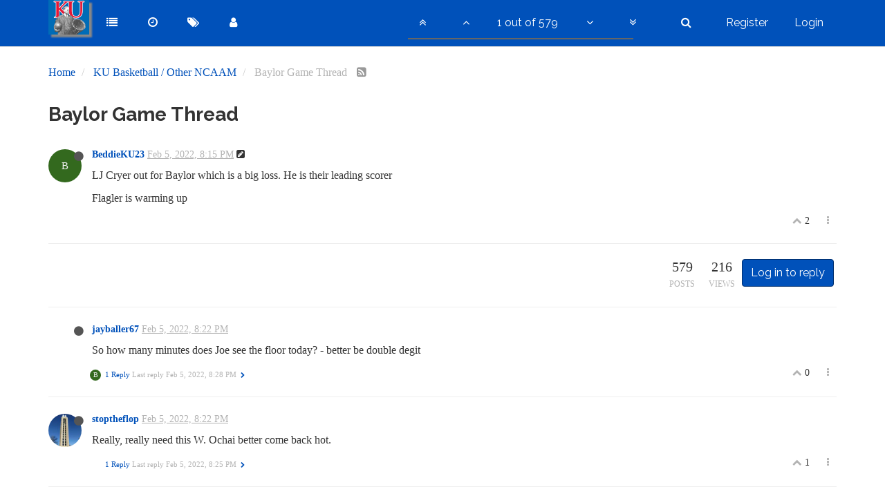

--- FILE ---
content_type: text/html; charset=utf-8
request_url: https://kubuckets.com/topic/11466/baylor-game-thread
body_size: 21847
content:
<!DOCTYPE html>
<html lang="en-US" data-dir="ltr" style="direction: ltr;"  >
<head>
	<title>Baylor Game Thread | KU Buckets</title>
	<meta name="viewport" content="width&#x3D;device-width, initial-scale&#x3D;1.0" />
	<meta name="content-type" content="text/html; charset=UTF-8" />
	<meta name="apple-mobile-web-app-capable" content="yes" />
	<meta name="mobile-web-app-capable" content="yes" />
	<meta property="og:site_name" content="KU Buckets" />
	<meta name="msapplication-badge" content="frequency=30; polling-uri=https://kubuckets.com/sitemap.xml" />
	<meta name="keywords" content="KU,basketball,message,board,rock,chalk,jayhawk,kansas,university,blog,recruiting,commits,bill self,les miles" />
	<meta name="msapplication-square150x150logo" content="https://i.imgur.com/0Q3sPhY.jpg" />
	<meta name="title" content="Baylor Game Thread" />
	<meta name="description" />
	<meta property="og:title" content="Baylor Game Thread" />
	<meta property="og:description" />
	<meta property="og:type" content="article" />
	<meta property="article:published_time" content="2022-02-05T20:15:05.100Z" />
	<meta property="article:modified_time" content="2022-02-06T21:15:59.777Z" />
	<meta property="article:section" content="KU Basketball &amp;#x2F; Other NCAAM" />
	<meta property="og:image" content="https://i.imgur.com/dGCYZLL.jpg" />
	<meta property="og:image:url" content="https://i.imgur.com/dGCYZLL.jpg" />
	<meta property="og:image" content="https://i.imgur.com/0Q3sPhY.jpg" />
	<meta property="og:image:url" content="https://i.imgur.com/0Q3sPhY.jpg" />
	<meta property="og:image:width" content="350" />
	<meta property="og:image:height" content="298" />
	<meta property="og:url" content="https://kubuckets.com/topic/11466/baylor-game-thread" />
	
	<link rel="stylesheet" type="text/css" href="/assets/client-readable.css?v=b8aq9erug2a" />
	<link rel="icon" type="image/x-icon" href="/assets/uploads/system/favicon.ico?v=b8aq9erug2a" />
	<link rel="manifest" href="/manifest.json" />
	<link rel="search" type="application/opensearchdescription+xml" title="KU Buckets" href="/osd.xml" />
	<link rel="apple-touch-icon" href="/assets/uploads/system/touchicon-orig.png" />
	<link rel="icon" sizes="36x36" href="/assets/uploads/system/touchicon-36.png" />
	<link rel="icon" sizes="48x48" href="/assets/uploads/system/touchicon-48.png" />
	<link rel="icon" sizes="72x72" href="/assets/uploads/system/touchicon-72.png" />
	<link rel="icon" sizes="96x96" href="/assets/uploads/system/touchicon-96.png" />
	<link rel="icon" sizes="144x144" href="/assets/uploads/system/touchicon-144.png" />
	<link rel="icon" sizes="192x192" href="/assets/uploads/system/touchicon-192.png" />
	<link rel="prefetch" href="/assets/src/modules/composer.js?v=b8aq9erug2a" />
	<link rel="prefetch" href="/assets/src/modules/composer/uploads.js?v=b8aq9erug2a" />
	<link rel="prefetch" href="/assets/src/modules/composer/drafts.js?v=b8aq9erug2a" />
	<link rel="prefetch" href="/assets/src/modules/composer/tags.js?v=b8aq9erug2a" />
	<link rel="prefetch" href="/assets/src/modules/composer/categoryList.js?v=b8aq9erug2a" />
	<link rel="prefetch" href="/assets/src/modules/composer/resize.js?v=b8aq9erug2a" />
	<link rel="prefetch" href="/assets/src/modules/composer/autocomplete.js?v=b8aq9erug2a" />
	<link rel="prefetch" href="/assets/templates/composer.tpl?v=b8aq9erug2a" />
	<link rel="prefetch" href="/assets/language/en-US/topic.json?v=b8aq9erug2a" />
	<link rel="prefetch" href="/assets/language/en-US/modules.json?v=b8aq9erug2a" />
	<link rel="prefetch" href="/assets/language/en-US/tags.json?v=b8aq9erug2a" />
	<link rel="prefetch stylesheet" href="/plugins/nodebb-plugin-markdown/styles/railscasts.css" />
	<link rel="prefetch" href="/assets/src/modules/highlight.js?v=b8aq9erug2a" />
	<link rel="prefetch" href="/assets/language/en-US/markdown.json?v=b8aq9erug2a" />
	<link rel="stylesheet" href="/plugins/nodebb-plugin-emoji/emoji/styles.css?v=b8aq9erug2a" />
	<link rel="canonical" href="https://kubuckets.com/topic/11466/baylor-game-thread" />
	<link rel="alternate" type="application/rss+xml" />
	<link rel="up" href="https://kubuckets.com/category/9/ku-basketball-other-ncaam" />
	<link rel="next" href="https://kubuckets.com/topic/11466/baylor-game-thread?page=2" />
	

	<script>
		var RELATIVE_PATH = "";
		var config = JSON.parse('{"relative_path":"","upload_url":"/assets/uploads","siteTitle":"KU Buckets","browserTitle":"KU Buckets","titleLayout":"&#123;pageTitle&#125; | &#123;browserTitle&#125;","showSiteTitle":false,"minimumTitleLength":3,"maximumTitleLength":255,"minimumPostLength":2,"maximumPostLength":32767,"minimumTagsPerTopic":0,"maximumTagsPerTopic":10,"minimumTagLength":3,"maximumTagLength":15,"useOutgoingLinksPage":false,"allowGuestHandles":false,"allowFileUploads":false,"allowTopicsThumbnail":true,"usePagination":false,"disableChat":false,"disableChatMessageEditing":false,"maximumChatMessageLength":1000,"socketioTransports":["polling","websocket"],"socketioOrigins":"https://kubuckets.com:*","websocketAddress":"","maxReconnectionAttempts":5,"reconnectionDelay":200,"topicsPerPage":20,"postsPerPage":50,"maximumFileSize":2048,"theme:id":"nodebb-theme-persona","theme:src":"https://maxcdn.bootstrapcdn.com/bootswatch/3.3.7/readable/bootstrap.min.css","defaultLang":"en-US","userLang":"en-US","loggedIn":false,"uid":-1,"cache-buster":"v=b8aq9erug2a","requireEmailConfirmation":false,"topicPostSort":"oldest_to_newest","categoryTopicSort":"newest_to_oldest","csrf_token":false,"searchEnabled":true,"bootswatchSkin":"readable","enablePostHistory":true,"notificationAlertTimeout":5000,"timeagoCutoff":30,"timeagoCodes":["af","ar","az-short","az","bg","bs","ca","cs","cy","da","de-short","de","dv","el","en-short","en","es-short","es","et","eu","fa-short","fa","fi","fr-short","fr","gl","he","hr","hu","hy","id","is","it-short","it","ja","jv","ko","ky","lt","lv","mk","nl","no","pl","pt-br-short","pt-br","pt-short","pt","ro","rs","ru","rw","si","sk","sl","sr","sv","th","tr-short","tr","uk","uz","vi","zh-CN","zh-TW"],"cookies":{"enabled":false,"message":"[[global:cookies.message]]","dismiss":"[[global:cookies.accept]]","link":"[[global:cookies.learn_more]]","link_url":"https:&#x2F;&#x2F;www.cookiesandyou.com"},"acpLang":"en-US","topicSearchEnabled":false,"hideSubCategories":false,"hideCategoryLastPost":false,"enableQuickReply":true,"composer-default":{"composeRouteEnabled":"off"},"markdown":{"highlight":0,"highlightLinesLanguageList":[],"theme":"railscasts.css"},"emojiCustomFirst":false}');
		var app = {
			template: "topic",
			user: JSON.parse('{"uid":0,"username":"Guest","userslug":"","fullname":"Guest","email":"","icon:text":"?","icon:bgColor":"#aaa","groupTitle":"","status":"offline","reputation":0,"email:confirmed":false,"postcount":0,"topiccount":0,"profileviews":0,"banned":0,"banned:expire":0,"joindate":0,"lastonline":0,"lastposttime":0,"followingCount":0,"followerCount":0,"picture":"","groupTitleArray":[],"joindateISO":"","lastonlineISO":"","banned_until":0,"banned_until_readable":"Not Banned","unreadData":{"":{},"new":{},"watched":{},"unreplied":{}},"isAdmin":false,"isGlobalMod":false,"isMod":false,"privileges":{"chat":false,"upload:post:image":false,"upload:post:file":false,"search:content":false,"search:users":false,"search:tags":false,"view:users":true,"view:tags":true,"view:groups":true,"view:users:info":false},"offline":true,"isEmailConfirmSent":false}')
		};
	</script>

	
	
	<style>.categories-title{padding-top:10px}.downvote .fa-chevron-down{display:none}#header-menu #main-nav .fa-fw,.pagination-text{color:#FFFFFF}.fa-comment-o{color:#FFFFFF}#header-menu .navbar-nav li.active{background-color:#0051BA;color:#0051BA}#header-menu #main-nav .fa-fw:hover{color:#E8000D}button#mobile-menu.navbar-toggle{color:#FFFFFF}.pagination-block{color:#FFFFFF;background-color:#0051BA}.topic .pagination-block .wrapper{color:#FFFFFF;background-color:#0051BA}.navbar-default.navbar-fixed-top.header #logged-in-menu .fa-bell-o,.navbar-default.navbar-fixed-top.header #logged-in-menu .fa-comment-o,.pagination-block .fa-fw,.fa-bell{color:#FFFFFF}.navbar-default.navbar-fixed-top.header #logged-in-menu .fa-bell-o:hover,.navbar-default.navbar-fixed-top.header #logged-in-menu .fa-comment-o:hover{color:#E8000D}#logged-out-menu span{color:#FFFFFF;border-color:#FFFFFF}#logged-out-menu span:hover{color:#E8000D}#search-button{color:#FFFFFF;border-color:#0051BA}#search-button:hover{color:#E8000D}#main-nav .fa-fw:hover,#logged-in-menu .fa-fw:hover,#logged-out-menu .fa.fw:hover{color:#E8000D}#header-menu{background-color:#0051BA}.btn-info{background-color:#FFC82D;border-color:#e2b022;color:#ffffff}.btn-info:active{background-color:#d3a41f;border-color:#c99c1e;color:#ffffff}.btn-info:hover{background-color:#d3a41f;border-color:#c99c1e;color:#ffffff}.btn-primary{background-color:#0051BA;border-color:#003070;color:#ffffff}.btn-primary:hover{background-color:#003d8c;border-color:#002c66;color:#ffffff}a{color:#0051BA;text-decoration:none}.navbar-default .navbar-nav>li>a{color:#0051ba}a.downvote{pointer-events:none;cursor:default}button#chat-close-btn{background-color:#990000;border-color:#692A1A}img.forum-logo{box-shadow:4px 4px 2px #888888;margin-right:4px}.alert-warning{background-color:#FFF;border-color:#990000;color:#990000}</style>
	
</head>

<body class="page-topic page-topic-11466 page-topic-baylor-game-thread page-topic-category-9 page-topic-category-ku-basketball-x2f-other-ncaam page-status-200 skin-readable">
	<nav id="menu" class="slideout-menu hidden">
		<div class="menu-profile">
	
</div>

<section class="menu-section" data-section="navigation">
	<h3 class="menu-section-title">Navigation</h3>
	<ul class="menu-section-list"></ul>
</section>


	</nav>
	<nav id="chats-menu" class="slideout-menu hidden">
		
	</nav>

	<main id="panel" class="slideout-panel">
		<nav class="navbar navbar-default navbar-fixed-top header" id="header-menu" component="navbar">
			<div class="container">
							<div class="navbar-header">
				<button type="button" class="navbar-toggle pull-left" id="mobile-menu">
					<span component="notifications/icon" class="notification-icon fa fa-fw fa-bell-o unread-count" data-content="0"></span>
					<i class="fa fa-lg fa-fw fa-bars"></i>
				</button>
				<button type="button" class="navbar-toggle hidden" id="mobile-chats">
					<span component="chat/icon" class="notification-icon fa fa-fw fa-comments unread-count" data-content="0"></span>
					<i class="fa fa-lg fa-comment-o"></i>
				</button>

				
				<a href="/">
					<img alt="KU BUCKETS" class=" forum-logo" src="https://i.imgur.com/0Q3sPhY.jpg?v=b8aq9erug2a" />
				</a>
				
				

				<div component="navbar/title" class="visible-xs hidden">
					<span></span>
				</div>
			</div>

			<div id="nav-dropdown" class="hidden-xs">
				
				
				<ul id="logged-out-menu" class="nav navbar-nav navbar-right">
					
					<li>
						<a href="/register">
							<i class="fa fa-pencil fa-fw hidden-sm hidden-md hidden-lg"></i>
							<span>Register</span>
						</a>
					</li>
					
					<li>
						<a href="/login">
							<i class="fa fa-sign-in fa-fw hidden-sm hidden-md hidden-lg"></i>
							<span>Login</span>
						</a>
					</li>
				</ul>
				
				
				<ul class="nav navbar-nav navbar-right">
					<li>
						<form id="search-form" class="navbar-form navbar-right hidden-xs" role="search" method="GET">
							<button id="search-button" type="button" class="btn btn-link"><i class="fa fa-search fa-fw" title="Search"></i></button>
							<div class="hidden" id="search-fields">
								<div class="form-group">
									<input autocomplete="off" type="text" class="form-control" placeholder="Search" name="query" value="">
									<a href="#"><i class="fa fa-gears fa-fw advanced-search-link"></i></a>
								</div>
								<button type="submit" class="btn btn-default hide">Search</button>
							</div>
						</form>
						<ul id="quick-search-results" class="dropdown-menu quick-search-results hidden">
							

						</ul>
					</li>
					<li class="visible-xs" id="search-menu">
						<a href="/search">
							<i class="fa fa-search fa-fw"></i> Search
						</a>
					</li>
				</ul>
				

				<ul class="nav navbar-nav navbar-right hidden-xs">
					<li>
						<a href="#" id="reconnect" class="hide" title="Looks like your connection to KU Buckets was lost, please wait while we try to reconnect.">
							<i class="fa fa-check"></i>
						</a>
					</li>
				</ul>

				<ul class="nav navbar-nav navbar-right pagination-block visible-lg visible-md">
					<li class="dropdown">
						<a><i class="fa fa-angle-double-up pointer fa-fw pagetop"></i></a>
						<a><i class="fa fa-angle-up pointer fa-fw pageup"></i></a>

						<a href="#" class="dropdown-toggle" data-toggle="dropdown">
							<span class="pagination-text"></span>
						</a>

						<a><i class="fa fa-angle-down pointer fa-fw pagedown"></i></a>
						<a><i class="fa fa-angle-double-down pointer fa-fw pagebottom"></i></a>

						<div class="progress-container">
							<div class="progress-bar"></div>
						</div>

						<ul class="dropdown-menu" role="menu">
							<li>
  								<input type="text" class="form-control" id="indexInput" placeholder="Enter index">
  							</li>
						</ul>
					</li>
				</ul>

				<ul id="main-nav" class="nav navbar-nav">
					
					
					<li class="">
						<a class="navigation-link" href="/categories" title="Categories" >
							
							<i class="fa fa-fw fa-list" data-content=""></i>
							

							
							<span class="visible-xs-inline">Categories</span>
							
						</a>
					</li>
					
					
					
					<li class="">
						<a class="navigation-link" href="/recent" title="Recent" >
							
							<i class="fa fa-fw fa-clock-o" data-content=""></i>
							

							
							<span class="visible-xs-inline">Recent</span>
							
						</a>
					</li>
					
					
					
					<li class="">
						<a class="navigation-link" href="/tags" title="Tags" >
							
							<i class="fa fa-fw fa-tags" data-content=""></i>
							

							
							<span class="visible-xs-inline">Tags</span>
							
						</a>
					</li>
					
					
					
					<li class="">
						<a class="navigation-link" href="/users" title="Users" >
							
							<i class="fa fa-fw fa-user" data-content=""></i>
							

							
							<span class="visible-xs-inline">Users</span>
							
						</a>
					</li>
					
					
				</ul>

				
			</div>

			</div>
		</nav>
		<div class="container" id="content">
			<noscript>
		<div class="alert alert-danger">
			<p>
				Your browser does not seem to support JavaScript. As a result, your viewing experience will be diminished, and you may not be able to execute some actions.
			</p>
			<p>
				Please download a browser that supports JavaScript, or enable it if it's disabled (i.e. NoScript).
			</p>
		</div>
	</noscript>

<ol class="breadcrumb">
	
	<li itemscope="itemscope" itemtype="http://data-vocabulary.org/Breadcrumb" >
		<a href="/" itemprop="url">
			<span itemprop="title">
				Home
				
			</span>
		</a>
	</li>
	
	<li itemscope="itemscope" itemtype="http://data-vocabulary.org/Breadcrumb" >
		<a href="/category/9/ku-basketball-other-ncaam" itemprop="url">
			<span itemprop="title">
				KU Basketball &#x2F; Other NCAAM
				
			</span>
		</a>
	</li>
	
	<li component="breadcrumb/current" itemscope="itemscope" itemtype="http://data-vocabulary.org/Breadcrumb" class="active">
		
			<span itemprop="title">
				Baylor Game Thread
				
				
				<a target="_blank" href="/topic/11466.rss"><i class="fa fa-rss-square"></i></a>
				
			</span>
		
	</li>
	
</ol>

<div data-widget-area="header">
	
</div>
<div class="row">
	<div class="topic col-lg-12">

		<h1 component="post/header" class="hidden-xs" itemprop="name">

			<i class="pull-left fa fa-thumb-tack hidden" title="Pinned"></i>
			<i class="pull-left fa fa-lock hidden" title="Locked"></i>
			<i class="pull-left fa fa-arrow-circle-right hidden" title="Moved"></i>
			

			<span class="topic-title" component="topic/title">Baylor Game Thread</span>
		</h1>

		

		<div component="topic/deleted/message" class="alert alert-warning hidden clearfix">
    <span class="pull-left">This topic has been deleted. Only users with topic management privileges can see it.</span>
    <span class="pull-right">
        
    </span>
</div>

		<hr class="visible-xs" />

		<ul component="topic" class="posts" data-tid="11466" data-cid="9">
			
				<li component="post" class="" data-index="0" data-pid="341964" data-uid="264" data-timestamp="1644092105100" data-username="BeddieKU23" data-userslug="beddieku23" itemscope itemtype="http://schema.org/Comment">
					<a component="post/anchor" data-index="0" id="0"></a>

					<meta itemprop="datePublished" content="2022-02-05T20:15:05.100Z">
					<meta itemprop="dateModified" content="2022-02-05T20:16:54.019Z">

					<div class="clearfix post-header">
	<div class="icon pull-left">
		<a href="/user/beddieku23">
			<span class="avatar  avatar-sm2x avatar-rounded" alt="BeddieKU23" title="BeddieKU23" data-uid="264" component="user/picture" style="background-color: #33691e;">B</span>
			<i component="user/status" class="fa fa-circle status offline" title="Offline"></i>
		</a>
	</div>

	<small class="pull-left">
		<strong>
			<a href="/user/beddieku23" itemprop="author" data-username="BeddieKU23" data-uid="264">BeddieKU23</a>
		</strong>

		

		

		<span class="visible-xs-inline-block visible-sm-inline-block visible-md-inline-block visible-lg-inline-block">
			<a class="permalink" href="/post/341964"><span class="timeago" title="2022-02-05T20:15:05.100Z"></span></a>

			<i component="post/edit-indicator" class="fa fa-pencil-square edit-icon "></i>

			<small data-editor="beddieku23" component="post/editor" class="hidden">last edited by BeddieKU23 <span class="timeago" title="2022-02-05T20:16:54.019Z"></span></small>

			

			<span>
				
			</span>
		</span>
		<span class="bookmarked"><i class="fa fa-bookmark-o"></i></span>

	</small>
</div>

<br />

<div class="content" component="post/content" itemprop="text">
	<p dir="auto">LJ Cryer out for Baylor which is a big loss. He is their leading scorer</p>
<p dir="auto">Flagler is warming up</p>

</div>

<div class="clearfix post-footer">
	

	<small class="pull-right">
		<span class="post-tools">
			<a component="post/reply" href="#" class="no-select hidden">Reply</a>
			<a component="post/quote" href="#" class="no-select hidden">Quote</a>
		</span>

		
		<span class="votes">
			<a component="post/upvote" href="#" class="">
				<i class="fa fa-chevron-up"></i>
			</a>

			<span component="post/vote-count" data-votes="2">2</span>

			
		</span>
		

		<span component="post/tools" class="dropdown moderator-tools bottom-sheet ">
	<a href="#" data-toggle="dropdown"><i class="fa fa-fw fa-ellipsis-v"></i></a>
	<ul class="dropdown-menu dropdown-menu-right" role="menu"></ul>
</span>

	</small>

	
	<a component="post/reply-count" href="#" class="threaded-replies no-select hidden">
		<span component="post/reply-count/avatars" class="avatars ">
			
		</span>

		<span class="replies-count" component="post/reply-count/text" data-replies="0">1 Reply</span>
		<span class="replies-last hidden-xs">Last reply <span class="timeago" title=""></span></span>

		<i class="fa fa-fw fa-chevron-right" component="post/replies/open"></i>
		<i class="fa fa-fw fa-chevron-down hidden" component="post/replies/close"></i>
		<i class="fa fa-fw fa-spin fa-spinner hidden" component="post/replies/loading"></i>
	</a>
	
</div>

<hr />

					
					<div class="post-bar-placeholder"></div>
					
				</li>
			
				<li component="post" class="" data-index="1" data-pid="341965" data-uid="30651" data-timestamp="1644092530656" data-username="jayballer67" data-userslug="jayballer67" itemscope itemtype="http://schema.org/Comment">
					<a component="post/anchor" data-index="1" id="1"></a>

					<meta itemprop="datePublished" content="2022-02-05T20:22:10.656Z">
					<meta itemprop="dateModified" content="">

					<div class="clearfix post-header">
	<div class="icon pull-left">
		<a href="/user/jayballer67">
			<img class="avatar  avatar-sm2x avatar-rounded" alt="jayballer67" title="jayballer67" data-uid="30651" component="user/picture" src="https://i.imgur.com/Rq48g16.png" style="" />
			<i component="user/status" class="fa fa-circle status offline" title="Offline"></i>
		</a>
	</div>

	<small class="pull-left">
		<strong>
			<a href="/user/jayballer67" itemprop="author" data-username="jayballer67" data-uid="30651">jayballer67</a>
		</strong>

		

		

		<span class="visible-xs-inline-block visible-sm-inline-block visible-md-inline-block visible-lg-inline-block">
			<a class="permalink" href="/post/341965"><span class="timeago" title="2022-02-05T20:22:10.656Z"></span></a>

			<i component="post/edit-indicator" class="fa fa-pencil-square edit-icon hidden"></i>

			<small data-editor="" component="post/editor" class="hidden">last edited by  <span class="timeago" title=""></span></small>

			

			<span>
				
			</span>
		</span>
		<span class="bookmarked"><i class="fa fa-bookmark-o"></i></span>

	</small>
</div>

<br />

<div class="content" component="post/content" itemprop="text">
	<p dir="auto">So how many minutes does Joe see the floor today? - better be  double degit</p>

</div>

<div class="clearfix post-footer">
	

	<small class="pull-right">
		<span class="post-tools">
			<a component="post/reply" href="#" class="no-select hidden">Reply</a>
			<a component="post/quote" href="#" class="no-select hidden">Quote</a>
		</span>

		
		<span class="votes">
			<a component="post/upvote" href="#" class="">
				<i class="fa fa-chevron-up"></i>
			</a>

			<span component="post/vote-count" data-votes="0">0</span>

			
		</span>
		

		<span component="post/tools" class="dropdown moderator-tools bottom-sheet ">
	<a href="#" data-toggle="dropdown"><i class="fa fa-fw fa-ellipsis-v"></i></a>
	<ul class="dropdown-menu dropdown-menu-right" role="menu"></ul>
</span>

	</small>

	
	<a component="post/reply-count" href="#" class="threaded-replies no-select ">
		<span component="post/reply-count/avatars" class="avatars ">
			
			<span class="avatar  avatar-xs avatar-rounded" alt="BeddieKU23" title="BeddieKU23" data-uid="264" component="avatar/icon" style="background-color: #33691e;">B</span>
			
		</span>

		<span class="replies-count" component="post/reply-count/text" data-replies="1">1 Reply</span>
		<span class="replies-last hidden-xs">Last reply <span class="timeago" title="2022-02-05T20:28:21.600Z"></span></span>

		<i class="fa fa-fw fa-chevron-right" component="post/replies/open"></i>
		<i class="fa fa-fw fa-chevron-down hidden" component="post/replies/close"></i>
		<i class="fa fa-fw fa-spin fa-spinner hidden" component="post/replies/loading"></i>
	</a>
	
</div>

<hr />

					
				</li>
			
				<li component="post" class="" data-index="2" data-pid="341966" data-uid="30197" data-timestamp="1644092561878" data-username="stoptheflop" data-userslug="stoptheflop" itemscope itemtype="http://schema.org/Comment">
					<a component="post/anchor" data-index="2" id="2"></a>

					<meta itemprop="datePublished" content="2022-02-05T20:22:41.878Z">
					<meta itemprop="dateModified" content="">

					<div class="clearfix post-header">
	<div class="icon pull-left">
		<a href="/user/stoptheflop">
			<img class="avatar  avatar-sm2x avatar-rounded" alt="stoptheflop" title="stoptheflop" data-uid="30197" component="user/picture" src="https://i.imgur.com/4197ysE.jpg" style="" />
			<i component="user/status" class="fa fa-circle status offline" title="Offline"></i>
		</a>
	</div>

	<small class="pull-left">
		<strong>
			<a href="/user/stoptheflop" itemprop="author" data-username="stoptheflop" data-uid="30197">stoptheflop</a>
		</strong>

		

		

		<span class="visible-xs-inline-block visible-sm-inline-block visible-md-inline-block visible-lg-inline-block">
			<a class="permalink" href="/post/341966"><span class="timeago" title="2022-02-05T20:22:41.878Z"></span></a>

			<i component="post/edit-indicator" class="fa fa-pencil-square edit-icon hidden"></i>

			<small data-editor="" component="post/editor" class="hidden">last edited by  <span class="timeago" title=""></span></small>

			

			<span>
				
			</span>
		</span>
		<span class="bookmarked"><i class="fa fa-bookmark-o"></i></span>

	</small>
</div>

<br />

<div class="content" component="post/content" itemprop="text">
	<p dir="auto">Really, really need this W. Ochai better come back hot.</p>

</div>

<div class="clearfix post-footer">
	

	<small class="pull-right">
		<span class="post-tools">
			<a component="post/reply" href="#" class="no-select hidden">Reply</a>
			<a component="post/quote" href="#" class="no-select hidden">Quote</a>
		</span>

		
		<span class="votes">
			<a component="post/upvote" href="#" class="">
				<i class="fa fa-chevron-up"></i>
			</a>

			<span component="post/vote-count" data-votes="1">1</span>

			
		</span>
		

		<span component="post/tools" class="dropdown moderator-tools bottom-sheet ">
	<a href="#" data-toggle="dropdown"><i class="fa fa-fw fa-ellipsis-v"></i></a>
	<ul class="dropdown-menu dropdown-menu-right" role="menu"></ul>
</span>

	</small>

	
	<a component="post/reply-count" href="#" class="threaded-replies no-select ">
		<span component="post/reply-count/avatars" class="avatars ">
			
			<img class="avatar  avatar-xs avatar-rounded" alt="jayballer67" title="jayballer67" data-uid="30651" component="avatar/picture" src="https://i.imgur.com/Rq48g16.png" style="" />
			
		</span>

		<span class="replies-count" component="post/reply-count/text" data-replies="1">1 Reply</span>
		<span class="replies-last hidden-xs">Last reply <span class="timeago" title="2022-02-05T20:25:09.580Z"></span></span>

		<i class="fa fa-fw fa-chevron-right" component="post/replies/open"></i>
		<i class="fa fa-fw fa-chevron-down hidden" component="post/replies/close"></i>
		<i class="fa fa-fw fa-spin fa-spinner hidden" component="post/replies/loading"></i>
	</a>
	
</div>

<hr />

					
				</li>
			
				<li component="post" class="" data-index="3" data-pid="341967" data-uid="30651" data-timestamp="1644092709580" data-username="jayballer67" data-userslug="jayballer67" itemscope itemtype="http://schema.org/Comment">
					<a component="post/anchor" data-index="3" id="3"></a>

					<meta itemprop="datePublished" content="2022-02-05T20:25:09.580Z">
					<meta itemprop="dateModified" content="">

					<div class="clearfix post-header">
	<div class="icon pull-left">
		<a href="/user/jayballer67">
			<img class="avatar  avatar-sm2x avatar-rounded" alt="jayballer67" title="jayballer67" data-uid="30651" component="user/picture" src="https://i.imgur.com/Rq48g16.png" style="" />
			<i component="user/status" class="fa fa-circle status offline" title="Offline"></i>
		</a>
	</div>

	<small class="pull-left">
		<strong>
			<a href="/user/jayballer67" itemprop="author" data-username="jayballer67" data-uid="30651">jayballer67</a>
		</strong>

		

		

		<span class="visible-xs-inline-block visible-sm-inline-block visible-md-inline-block visible-lg-inline-block">
			<a class="permalink" href="/post/341967"><span class="timeago" title="2022-02-05T20:25:09.580Z"></span></a>

			<i component="post/edit-indicator" class="fa fa-pencil-square edit-icon hidden"></i>

			<small data-editor="" component="post/editor" class="hidden">last edited by  <span class="timeago" title=""></span></small>

			
			<a component="post/parent" class="btn btn-xs btn-default hidden-xs" data-topid="341966" href="/post/341966"><i class="fa fa-reply"></i> @stoptheflop</a>
			

			<span>
				
			</span>
		</span>
		<span class="bookmarked"><i class="fa fa-bookmark-o"></i></span>

	</small>
</div>

<br />

<div class="content" component="post/content" itemprop="text">
	<p dir="auto"><a class="plugin-mentions-user plugin-mentions-a" href="https://kubuckets.com/uid/30197">@stoptheflop</a> said in <a href="/post/341966">Baylor Game Thread</a>:</p>
<blockquote>
<p dir="auto">Really, really need this W. Ochai better come back hot.</p>
</blockquote>
<p dir="auto">gonna be interesting how effective he is.I wouldn’t think he is fully restored 90 %</p>

</div>

<div class="clearfix post-footer">
	

	<small class="pull-right">
		<span class="post-tools">
			<a component="post/reply" href="#" class="no-select hidden">Reply</a>
			<a component="post/quote" href="#" class="no-select hidden">Quote</a>
		</span>

		
		<span class="votes">
			<a component="post/upvote" href="#" class="">
				<i class="fa fa-chevron-up"></i>
			</a>

			<span component="post/vote-count" data-votes="1">1</span>

			
		</span>
		

		<span component="post/tools" class="dropdown moderator-tools bottom-sheet ">
	<a href="#" data-toggle="dropdown"><i class="fa fa-fw fa-ellipsis-v"></i></a>
	<ul class="dropdown-menu dropdown-menu-right" role="menu"></ul>
</span>

	</small>

	
	<a component="post/reply-count" href="#" class="threaded-replies no-select hidden">
		<span component="post/reply-count/avatars" class="avatars ">
			
		</span>

		<span class="replies-count" component="post/reply-count/text" data-replies="0">1 Reply</span>
		<span class="replies-last hidden-xs">Last reply <span class="timeago" title=""></span></span>

		<i class="fa fa-fw fa-chevron-right" component="post/replies/open"></i>
		<i class="fa fa-fw fa-chevron-down hidden" component="post/replies/close"></i>
		<i class="fa fa-fw fa-spin fa-spinner hidden" component="post/replies/loading"></i>
	</a>
	
</div>

<hr />

					
				</li>
			
				<li component="post" class="" data-index="4" data-pid="341968" data-uid="264" data-timestamp="1644092786005" data-username="BeddieKU23" data-userslug="beddieku23" itemscope itemtype="http://schema.org/Comment">
					<a component="post/anchor" data-index="4" id="4"></a>

					<meta itemprop="datePublished" content="2022-02-05T20:26:26.005Z">
					<meta itemprop="dateModified" content="2022-02-05T20:26:55.374Z">

					<div class="clearfix post-header">
	<div class="icon pull-left">
		<a href="/user/beddieku23">
			<span class="avatar  avatar-sm2x avatar-rounded" alt="BeddieKU23" title="BeddieKU23" data-uid="264" component="user/picture" style="background-color: #33691e;">B</span>
			<i component="user/status" class="fa fa-circle status offline" title="Offline"></i>
		</a>
	</div>

	<small class="pull-left">
		<strong>
			<a href="/user/beddieku23" itemprop="author" data-username="BeddieKU23" data-uid="264">BeddieKU23</a>
		</strong>

		

		

		<span class="visible-xs-inline-block visible-sm-inline-block visible-md-inline-block visible-lg-inline-block">
			<a class="permalink" href="/post/341968"><span class="timeago" title="2022-02-05T20:26:26.005Z"></span></a>

			<i component="post/edit-indicator" class="fa fa-pencil-square edit-icon "></i>

			<small data-editor="beddieku23" component="post/editor" class="hidden">last edited by BeddieKU23 <span class="timeago" title="2022-02-05T20:26:55.374Z"></span></small>

			

			<span>
				
			</span>
		</span>
		<span class="bookmarked"><i class="fa fa-bookmark-o"></i></span>

	</small>
</div>

<br />

<div class="content" component="post/content" itemprop="text">
	<p dir="auto">Big 12 refs really are the worst. So obvious goaltend in West Virginia game</p>

</div>

<div class="clearfix post-footer">
	

	<small class="pull-right">
		<span class="post-tools">
			<a component="post/reply" href="#" class="no-select hidden">Reply</a>
			<a component="post/quote" href="#" class="no-select hidden">Quote</a>
		</span>

		
		<span class="votes">
			<a component="post/upvote" href="#" class="">
				<i class="fa fa-chevron-up"></i>
			</a>

			<span component="post/vote-count" data-votes="1">1</span>

			
		</span>
		

		<span component="post/tools" class="dropdown moderator-tools bottom-sheet ">
	<a href="#" data-toggle="dropdown"><i class="fa fa-fw fa-ellipsis-v"></i></a>
	<ul class="dropdown-menu dropdown-menu-right" role="menu"></ul>
</span>

	</small>

	
	<a component="post/reply-count" href="#" class="threaded-replies no-select ">
		<span component="post/reply-count/avatars" class="avatars ">
			
			<span class="avatar  avatar-xs avatar-rounded" alt="benshawks08" title="benshawks08" data-uid="227" component="avatar/icon" style="background-color: #009688;">B</span>
			
		</span>

		<span class="replies-count" component="post/reply-count/text" data-replies="1">1 Reply</span>
		<span class="replies-last hidden-xs">Last reply <span class="timeago" title="2022-02-05T20:28:52.203Z"></span></span>

		<i class="fa fa-fw fa-chevron-right" component="post/replies/open"></i>
		<i class="fa fa-fw fa-chevron-down hidden" component="post/replies/close"></i>
		<i class="fa fa-fw fa-spin fa-spinner hidden" component="post/replies/loading"></i>
	</a>
	
</div>

<hr />

					
				</li>
			
				<li component="post" class="" data-index="5" data-pid="341969" data-uid="264" data-timestamp="1644092901600" data-username="BeddieKU23" data-userslug="beddieku23" itemscope itemtype="http://schema.org/Comment">
					<a component="post/anchor" data-index="5" id="5"></a>

					<meta itemprop="datePublished" content="2022-02-05T20:28:21.600Z">
					<meta itemprop="dateModified" content="">

					<div class="clearfix post-header">
	<div class="icon pull-left">
		<a href="/user/beddieku23">
			<span class="avatar  avatar-sm2x avatar-rounded" alt="BeddieKU23" title="BeddieKU23" data-uid="264" component="user/picture" style="background-color: #33691e;">B</span>
			<i component="user/status" class="fa fa-circle status offline" title="Offline"></i>
		</a>
	</div>

	<small class="pull-left">
		<strong>
			<a href="/user/beddieku23" itemprop="author" data-username="BeddieKU23" data-uid="264">BeddieKU23</a>
		</strong>

		

		

		<span class="visible-xs-inline-block visible-sm-inline-block visible-md-inline-block visible-lg-inline-block">
			<a class="permalink" href="/post/341969"><span class="timeago" title="2022-02-05T20:28:21.600Z"></span></a>

			<i component="post/edit-indicator" class="fa fa-pencil-square edit-icon hidden"></i>

			<small data-editor="" component="post/editor" class="hidden">last edited by  <span class="timeago" title=""></span></small>

			
			<a component="post/parent" class="btn btn-xs btn-default hidden-xs" data-topid="341965" href="/post/341965"><i class="fa fa-reply"></i> @jayballer67</a>
			

			<span>
				
			</span>
		</span>
		<span class="bookmarked"><i class="fa fa-bookmark-o"></i></span>

	</small>
</div>

<br />

<div class="content" component="post/content" itemprop="text">
	<p dir="auto"><a class="plugin-mentions-user plugin-mentions-a" href="https://kubuckets.com/uid/30651">@jayballer67</a></p>
<p dir="auto">Self did say he hasn’t been as good in practice since the game but definitely notices a change in him since playing. Could mean nothing</p>

</div>

<div class="clearfix post-footer">
	

	<small class="pull-right">
		<span class="post-tools">
			<a component="post/reply" href="#" class="no-select hidden">Reply</a>
			<a component="post/quote" href="#" class="no-select hidden">Quote</a>
		</span>

		
		<span class="votes">
			<a component="post/upvote" href="#" class="">
				<i class="fa fa-chevron-up"></i>
			</a>

			<span component="post/vote-count" data-votes="3">3</span>

			
		</span>
		

		<span component="post/tools" class="dropdown moderator-tools bottom-sheet ">
	<a href="#" data-toggle="dropdown"><i class="fa fa-fw fa-ellipsis-v"></i></a>
	<ul class="dropdown-menu dropdown-menu-right" role="menu"></ul>
</span>

	</small>

	
	<a component="post/reply-count" href="#" class="threaded-replies no-select hidden">
		<span component="post/reply-count/avatars" class="avatars ">
			
		</span>

		<span class="replies-count" component="post/reply-count/text" data-replies="0">1 Reply</span>
		<span class="replies-last hidden-xs">Last reply <span class="timeago" title=""></span></span>

		<i class="fa fa-fw fa-chevron-right" component="post/replies/open"></i>
		<i class="fa fa-fw fa-chevron-down hidden" component="post/replies/close"></i>
		<i class="fa fa-fw fa-spin fa-spinner hidden" component="post/replies/loading"></i>
	</a>
	
</div>

<hr />

					
				</li>
			
				<li component="post" class="" data-index="6" data-pid="341970" data-uid="227" data-timestamp="1644092932203" data-username="benshawks08" data-userslug="benshawks08" itemscope itemtype="http://schema.org/Comment">
					<a component="post/anchor" data-index="6" id="6"></a>

					<meta itemprop="datePublished" content="2022-02-05T20:28:52.203Z">
					<meta itemprop="dateModified" content="">

					<div class="clearfix post-header">
	<div class="icon pull-left">
		<a href="/user/benshawks08">
			<span class="avatar  avatar-sm2x avatar-rounded" alt="benshawks08" title="benshawks08" data-uid="227" component="user/picture" style="background-color: #009688;">B</span>
			<i component="user/status" class="fa fa-circle status offline" title="Offline"></i>
		</a>
	</div>

	<small class="pull-left">
		<strong>
			<a href="/user/benshawks08" itemprop="author" data-username="benshawks08" data-uid="227">benshawks08</a>
		</strong>

		

		

		<span class="visible-xs-inline-block visible-sm-inline-block visible-md-inline-block visible-lg-inline-block">
			<a class="permalink" href="/post/341970"><span class="timeago" title="2022-02-05T20:28:52.203Z"></span></a>

			<i component="post/edit-indicator" class="fa fa-pencil-square edit-icon hidden"></i>

			<small data-editor="" component="post/editor" class="hidden">last edited by  <span class="timeago" title=""></span></small>

			
			<a component="post/parent" class="btn btn-xs btn-default hidden-xs" data-topid="341968" href="/post/341968"><i class="fa fa-reply"></i> @BeddieKU23</a>
			

			<span>
				
			</span>
		</span>
		<span class="bookmarked"><i class="fa fa-bookmark-o"></i></span>

	</small>
</div>

<br />

<div class="content" component="post/content" itemprop="text">
	<p dir="auto"><a class="plugin-mentions-user plugin-mentions-a" href="https://kubuckets.com/uid/264">@BeddieKU23</a> said in <a href="/post/341968">Baylor Game Thread</a>:</p>
<blockquote>
<p dir="auto">Big 12 refs really are the worst. So obvious goaltend in West Virginia game</p>
</blockquote>
<p dir="auto">And every call is showboating. Like just make the call. Don’t make yourself the center of attention.</p>

</div>

<div class="clearfix post-footer">
	

	<small class="pull-right">
		<span class="post-tools">
			<a component="post/reply" href="#" class="no-select hidden">Reply</a>
			<a component="post/quote" href="#" class="no-select hidden">Quote</a>
		</span>

		
		<span class="votes">
			<a component="post/upvote" href="#" class="">
				<i class="fa fa-chevron-up"></i>
			</a>

			<span component="post/vote-count" data-votes="3">3</span>

			
		</span>
		

		<span component="post/tools" class="dropdown moderator-tools bottom-sheet ">
	<a href="#" data-toggle="dropdown"><i class="fa fa-fw fa-ellipsis-v"></i></a>
	<ul class="dropdown-menu dropdown-menu-right" role="menu"></ul>
</span>

	</small>

	
	<a component="post/reply-count" href="#" class="threaded-replies no-select ">
		<span component="post/reply-count/avatars" class="avatars ">
			
			<span class="avatar  avatar-xs avatar-rounded" alt="BeddieKU23" title="BeddieKU23" data-uid="264" component="avatar/icon" style="background-color: #33691e;">B</span>
			
		</span>

		<span class="replies-count" component="post/reply-count/text" data-replies="1">1 Reply</span>
		<span class="replies-last hidden-xs">Last reply <span class="timeago" title="2022-02-05T20:30:59.424Z"></span></span>

		<i class="fa fa-fw fa-chevron-right" component="post/replies/open"></i>
		<i class="fa fa-fw fa-chevron-down hidden" component="post/replies/close"></i>
		<i class="fa fa-fw fa-spin fa-spinner hidden" component="post/replies/loading"></i>
	</a>
	
</div>

<hr />

					
				</li>
			
				<li component="post" class="" data-index="7" data-pid="341971" data-uid="30205" data-timestamp="1644092972880" data-username="BShark" data-userslug="bshark" itemscope itemtype="http://schema.org/Comment">
					<a component="post/anchor" data-index="7" id="7"></a>

					<meta itemprop="datePublished" content="2022-02-05T20:29:32.880Z">
					<meta itemprop="dateModified" content="">

					<div class="clearfix post-header">
	<div class="icon pull-left">
		<a href="/user/bshark">
			<img class="avatar  avatar-sm2x avatar-rounded" alt="BShark" title="BShark" data-uid="30205" component="user/picture" src="https://i.imgur.com/bqb51tE.png" style="" />
			<i component="user/status" class="fa fa-circle status offline" title="Offline"></i>
		</a>
	</div>

	<small class="pull-left">
		<strong>
			<a href="/user/bshark" itemprop="author" data-username="BShark" data-uid="30205">BShark</a>
		</strong>

		

		

		<span class="visible-xs-inline-block visible-sm-inline-block visible-md-inline-block visible-lg-inline-block">
			<a class="permalink" href="/post/341971"><span class="timeago" title="2022-02-05T20:29:32.880Z"></span></a>

			<i component="post/edit-indicator" class="fa fa-pencil-square edit-icon hidden"></i>

			<small data-editor="" component="post/editor" class="hidden">last edited by  <span class="timeago" title=""></span></small>

			

			<span>
				
			</span>
		</span>
		<span class="bookmarked"><i class="fa fa-bookmark-o"></i></span>

	</small>
</div>

<br />

<div class="content" component="post/content" itemprop="text">
	<p dir="auto">A win would be a nice surprise.</p>

</div>

<div class="clearfix post-footer">
	

	<small class="pull-right">
		<span class="post-tools">
			<a component="post/reply" href="#" class="no-select hidden">Reply</a>
			<a component="post/quote" href="#" class="no-select hidden">Quote</a>
		</span>

		
		<span class="votes">
			<a component="post/upvote" href="#" class="">
				<i class="fa fa-chevron-up"></i>
			</a>

			<span component="post/vote-count" data-votes="0">0</span>

			
		</span>
		

		<span component="post/tools" class="dropdown moderator-tools bottom-sheet ">
	<a href="#" data-toggle="dropdown"><i class="fa fa-fw fa-ellipsis-v"></i></a>
	<ul class="dropdown-menu dropdown-menu-right" role="menu"></ul>
</span>

	</small>

	
	<a component="post/reply-count" href="#" class="threaded-replies no-select ">
		<span component="post/reply-count/avatars" class="avatars ">
			
			<span class="avatar  avatar-xs avatar-rounded" alt="BeddieKU23" title="BeddieKU23" data-uid="264" component="avatar/icon" style="background-color: #33691e;">B</span>
			
		</span>

		<span class="replies-count" component="post/reply-count/text" data-replies="1">1 Reply</span>
		<span class="replies-last hidden-xs">Last reply <span class="timeago" title="2022-02-05T20:30:13.559Z"></span></span>

		<i class="fa fa-fw fa-chevron-right" component="post/replies/open"></i>
		<i class="fa fa-fw fa-chevron-down hidden" component="post/replies/close"></i>
		<i class="fa fa-fw fa-spin fa-spinner hidden" component="post/replies/loading"></i>
	</a>
	
</div>

<hr />

					
				</li>
			
				<li component="post" class="" data-index="8" data-pid="341972" data-uid="264" data-timestamp="1644093013559" data-username="BeddieKU23" data-userslug="beddieku23" itemscope itemtype="http://schema.org/Comment">
					<a component="post/anchor" data-index="8" id="8"></a>

					<meta itemprop="datePublished" content="2022-02-05T20:30:13.559Z">
					<meta itemprop="dateModified" content="2022-02-05T20:30:23.909Z">

					<div class="clearfix post-header">
	<div class="icon pull-left">
		<a href="/user/beddieku23">
			<span class="avatar  avatar-sm2x avatar-rounded" alt="BeddieKU23" title="BeddieKU23" data-uid="264" component="user/picture" style="background-color: #33691e;">B</span>
			<i component="user/status" class="fa fa-circle status offline" title="Offline"></i>
		</a>
	</div>

	<small class="pull-left">
		<strong>
			<a href="/user/beddieku23" itemprop="author" data-username="BeddieKU23" data-uid="264">BeddieKU23</a>
		</strong>

		

		

		<span class="visible-xs-inline-block visible-sm-inline-block visible-md-inline-block visible-lg-inline-block">
			<a class="permalink" href="/post/341972"><span class="timeago" title="2022-02-05T20:30:13.559Z"></span></a>

			<i component="post/edit-indicator" class="fa fa-pencil-square edit-icon "></i>

			<small data-editor="beddieku23" component="post/editor" class="hidden">last edited by BeddieKU23 <span class="timeago" title="2022-02-05T20:30:23.909Z"></span></small>

			
			<a component="post/parent" class="btn btn-xs btn-default hidden-xs" data-topid="341971" href="/post/341971"><i class="fa fa-reply"></i> @BShark</a>
			

			<span>
				
			</span>
		</span>
		<span class="bookmarked"><i class="fa fa-bookmark-o"></i></span>

	</small>
</div>

<br />

<div class="content" component="post/content" itemprop="text">
	<p dir="auto"><a class="plugin-mentions-user plugin-mentions-a" href="https://kubuckets.com/uid/30205">@BShark</a></p>
<p dir="auto">They don’t have their leading scorer fyi</p>

</div>

<div class="clearfix post-footer">
	

	<small class="pull-right">
		<span class="post-tools">
			<a component="post/reply" href="#" class="no-select hidden">Reply</a>
			<a component="post/quote" href="#" class="no-select hidden">Quote</a>
		</span>

		
		<span class="votes">
			<a component="post/upvote" href="#" class="">
				<i class="fa fa-chevron-up"></i>
			</a>

			<span component="post/vote-count" data-votes="0">0</span>

			
		</span>
		

		<span component="post/tools" class="dropdown moderator-tools bottom-sheet ">
	<a href="#" data-toggle="dropdown"><i class="fa fa-fw fa-ellipsis-v"></i></a>
	<ul class="dropdown-menu dropdown-menu-right" role="menu"></ul>
</span>

	</small>

	
	<a component="post/reply-count" href="#" class="threaded-replies no-select ">
		<span component="post/reply-count/avatars" class="avatars ">
			
			<img class="avatar  avatar-xs avatar-rounded" alt="BShark" title="BShark" data-uid="30205" component="avatar/picture" src="https://i.imgur.com/bqb51tE.png" style="" />
			
		</span>

		<span class="replies-count" component="post/reply-count/text" data-replies="1">1 Reply</span>
		<span class="replies-last hidden-xs">Last reply <span class="timeago" title="2022-02-05T20:30:47.449Z"></span></span>

		<i class="fa fa-fw fa-chevron-right" component="post/replies/open"></i>
		<i class="fa fa-fw fa-chevron-down hidden" component="post/replies/close"></i>
		<i class="fa fa-fw fa-spin fa-spinner hidden" component="post/replies/loading"></i>
	</a>
	
</div>

<hr />

					
				</li>
			
				<li component="post" class="" data-index="9" data-pid="341973" data-uid="227" data-timestamp="1644093041936" data-username="benshawks08" data-userslug="benshawks08" itemscope itemtype="http://schema.org/Comment">
					<a component="post/anchor" data-index="9" id="9"></a>

					<meta itemprop="datePublished" content="2022-02-05T20:30:41.936Z">
					<meta itemprop="dateModified" content="">

					<div class="clearfix post-header">
	<div class="icon pull-left">
		<a href="/user/benshawks08">
			<span class="avatar  avatar-sm2x avatar-rounded" alt="benshawks08" title="benshawks08" data-uid="227" component="user/picture" style="background-color: #009688;">B</span>
			<i component="user/status" class="fa fa-circle status offline" title="Offline"></i>
		</a>
	</div>

	<small class="pull-left">
		<strong>
			<a href="/user/benshawks08" itemprop="author" data-username="benshawks08" data-uid="227">benshawks08</a>
		</strong>

		

		

		<span class="visible-xs-inline-block visible-sm-inline-block visible-md-inline-block visible-lg-inline-block">
			<a class="permalink" href="/post/341973"><span class="timeago" title="2022-02-05T20:30:41.936Z"></span></a>

			<i component="post/edit-indicator" class="fa fa-pencil-square edit-icon hidden"></i>

			<small data-editor="" component="post/editor" class="hidden">last edited by  <span class="timeago" title=""></span></small>

			

			<span>
				
			</span>
		</span>
		<span class="bookmarked"><i class="fa fa-bookmark-o"></i></span>

	</small>
</div>

<br />

<div class="content" component="post/content" itemprop="text">
	<p dir="auto">This game will eat into ours significantly at this pace.</p>

</div>

<div class="clearfix post-footer">
	

	<small class="pull-right">
		<span class="post-tools">
			<a component="post/reply" href="#" class="no-select hidden">Reply</a>
			<a component="post/quote" href="#" class="no-select hidden">Quote</a>
		</span>

		
		<span class="votes">
			<a component="post/upvote" href="#" class="">
				<i class="fa fa-chevron-up"></i>
			</a>

			<span component="post/vote-count" data-votes="0">0</span>

			
		</span>
		

		<span component="post/tools" class="dropdown moderator-tools bottom-sheet ">
	<a href="#" data-toggle="dropdown"><i class="fa fa-fw fa-ellipsis-v"></i></a>
	<ul class="dropdown-menu dropdown-menu-right" role="menu"></ul>
</span>

	</small>

	
	<a component="post/reply-count" href="#" class="threaded-replies no-select hidden">
		<span component="post/reply-count/avatars" class="avatars ">
			
		</span>

		<span class="replies-count" component="post/reply-count/text" data-replies="0">1 Reply</span>
		<span class="replies-last hidden-xs">Last reply <span class="timeago" title=""></span></span>

		<i class="fa fa-fw fa-chevron-right" component="post/replies/open"></i>
		<i class="fa fa-fw fa-chevron-down hidden" component="post/replies/close"></i>
		<i class="fa fa-fw fa-spin fa-spinner hidden" component="post/replies/loading"></i>
	</a>
	
</div>

<hr />

					
				</li>
			
				<li component="post" class="" data-index="10" data-pid="341974" data-uid="30205" data-timestamp="1644093047449" data-username="BShark" data-userslug="bshark" itemscope itemtype="http://schema.org/Comment">
					<a component="post/anchor" data-index="10" id="10"></a>

					<meta itemprop="datePublished" content="2022-02-05T20:30:47.449Z">
					<meta itemprop="dateModified" content="">

					<div class="clearfix post-header">
	<div class="icon pull-left">
		<a href="/user/bshark">
			<img class="avatar  avatar-sm2x avatar-rounded" alt="BShark" title="BShark" data-uid="30205" component="user/picture" src="https://i.imgur.com/bqb51tE.png" style="" />
			<i component="user/status" class="fa fa-circle status offline" title="Offline"></i>
		</a>
	</div>

	<small class="pull-left">
		<strong>
			<a href="/user/bshark" itemprop="author" data-username="BShark" data-uid="30205">BShark</a>
		</strong>

		

		

		<span class="visible-xs-inline-block visible-sm-inline-block visible-md-inline-block visible-lg-inline-block">
			<a class="permalink" href="/post/341974"><span class="timeago" title="2022-02-05T20:30:47.449Z"></span></a>

			<i component="post/edit-indicator" class="fa fa-pencil-square edit-icon hidden"></i>

			<small data-editor="" component="post/editor" class="hidden">last edited by  <span class="timeago" title=""></span></small>

			
			<a component="post/parent" class="btn btn-xs btn-default hidden-xs" data-topid="341972" href="/post/341972"><i class="fa fa-reply"></i> @BeddieKU23</a>
			

			<span>
				
			</span>
		</span>
		<span class="bookmarked"><i class="fa fa-bookmark-o"></i></span>

	</small>
</div>

<br />

<div class="content" component="post/content" itemprop="text">
	<p dir="auto"><a class="plugin-mentions-user plugin-mentions-a" href="https://kubuckets.com/uid/264">@BeddieKU23</a> Yeah, Tech was missing some pieces when they beat us too. I don’t have a ton of confidence in this team against great teams.</p>

</div>

<div class="clearfix post-footer">
	

	<small class="pull-right">
		<span class="post-tools">
			<a component="post/reply" href="#" class="no-select hidden">Reply</a>
			<a component="post/quote" href="#" class="no-select hidden">Quote</a>
		</span>

		
		<span class="votes">
			<a component="post/upvote" href="#" class="">
				<i class="fa fa-chevron-up"></i>
			</a>

			<span component="post/vote-count" data-votes="1">1</span>

			
		</span>
		

		<span component="post/tools" class="dropdown moderator-tools bottom-sheet ">
	<a href="#" data-toggle="dropdown"><i class="fa fa-fw fa-ellipsis-v"></i></a>
	<ul class="dropdown-menu dropdown-menu-right" role="menu"></ul>
</span>

	</small>

	
	<a component="post/reply-count" href="#" class="threaded-replies no-select ">
		<span component="post/reply-count/avatars" class="avatars ">
			
			<span class="avatar  avatar-xs avatar-rounded" alt="BeddieKU23" title="BeddieKU23" data-uid="264" component="avatar/icon" style="background-color: #33691e;">B</span>
			
		</span>

		<span class="replies-count" component="post/reply-count/text" data-replies="1">1 Reply</span>
		<span class="replies-last hidden-xs">Last reply <span class="timeago" title="2022-02-05T20:31:38.917Z"></span></span>

		<i class="fa fa-fw fa-chevron-right" component="post/replies/open"></i>
		<i class="fa fa-fw fa-chevron-down hidden" component="post/replies/close"></i>
		<i class="fa fa-fw fa-spin fa-spinner hidden" component="post/replies/loading"></i>
	</a>
	
</div>

<hr />

					
				</li>
			
				<li component="post" class="" data-index="11" data-pid="341975" data-uid="264" data-timestamp="1644093059424" data-username="BeddieKU23" data-userslug="beddieku23" itemscope itemtype="http://schema.org/Comment">
					<a component="post/anchor" data-index="11" id="11"></a>

					<meta itemprop="datePublished" content="2022-02-05T20:30:59.424Z">
					<meta itemprop="dateModified" content="">

					<div class="clearfix post-header">
	<div class="icon pull-left">
		<a href="/user/beddieku23">
			<span class="avatar  avatar-sm2x avatar-rounded" alt="BeddieKU23" title="BeddieKU23" data-uid="264" component="user/picture" style="background-color: #33691e;">B</span>
			<i component="user/status" class="fa fa-circle status offline" title="Offline"></i>
		</a>
	</div>

	<small class="pull-left">
		<strong>
			<a href="/user/beddieku23" itemprop="author" data-username="BeddieKU23" data-uid="264">BeddieKU23</a>
		</strong>

		

		

		<span class="visible-xs-inline-block visible-sm-inline-block visible-md-inline-block visible-lg-inline-block">
			<a class="permalink" href="/post/341975"><span class="timeago" title="2022-02-05T20:30:59.424Z"></span></a>

			<i component="post/edit-indicator" class="fa fa-pencil-square edit-icon hidden"></i>

			<small data-editor="" component="post/editor" class="hidden">last edited by  <span class="timeago" title=""></span></small>

			
			<a component="post/parent" class="btn btn-xs btn-default hidden-xs" data-topid="341970" href="/post/341970"><i class="fa fa-reply"></i> @benshawks08</a>
			

			<span>
				
			</span>
		</span>
		<span class="bookmarked"><i class="fa fa-bookmark-o"></i></span>

	</small>
</div>

<br />

<div class="content" component="post/content" itemprop="text">
	<p dir="auto"><a class="plugin-mentions-user plugin-mentions-a" href="https://kubuckets.com/uid/227">@benshawks08</a> said in <a href="/post/341970">Baylor Game Thread</a>:</p>
<blockquote>
<p dir="auto"><a class="plugin-mentions-user plugin-mentions-a" href="https://kubuckets.com/uid/264">@BeddieKU23</a> said in <a href="/post/341968">Baylor Game Thread</a>:</p>
<blockquote>
<p dir="auto">Big 12 refs really are the worst. So obvious goaltend in West Virginia game</p>
</blockquote>
<p dir="auto">And every call is showboating. Like just make the call. Don’t make yourself the center of attention.</p>
</blockquote>
<p dir="auto">The replay rules need to change just for the simple incompetence of these guys</p>

</div>

<div class="clearfix post-footer">
	

	<small class="pull-right">
		<span class="post-tools">
			<a component="post/reply" href="#" class="no-select hidden">Reply</a>
			<a component="post/quote" href="#" class="no-select hidden">Quote</a>
		</span>

		
		<span class="votes">
			<a component="post/upvote" href="#" class="">
				<i class="fa fa-chevron-up"></i>
			</a>

			<span component="post/vote-count" data-votes="0">0</span>

			
		</span>
		

		<span component="post/tools" class="dropdown moderator-tools bottom-sheet ">
	<a href="#" data-toggle="dropdown"><i class="fa fa-fw fa-ellipsis-v"></i></a>
	<ul class="dropdown-menu dropdown-menu-right" role="menu"></ul>
</span>

	</small>

	
	<a component="post/reply-count" href="#" class="threaded-replies no-select hidden">
		<span component="post/reply-count/avatars" class="avatars ">
			
		</span>

		<span class="replies-count" component="post/reply-count/text" data-replies="0">1 Reply</span>
		<span class="replies-last hidden-xs">Last reply <span class="timeago" title=""></span></span>

		<i class="fa fa-fw fa-chevron-right" component="post/replies/open"></i>
		<i class="fa fa-fw fa-chevron-down hidden" component="post/replies/close"></i>
		<i class="fa fa-fw fa-spin fa-spinner hidden" component="post/replies/loading"></i>
	</a>
	
</div>

<hr />

					
				</li>
			
				<li component="post" class="" data-index="12" data-pid="341976" data-uid="264" data-timestamp="1644093098917" data-username="BeddieKU23" data-userslug="beddieku23" itemscope itemtype="http://schema.org/Comment">
					<a component="post/anchor" data-index="12" id="12"></a>

					<meta itemprop="datePublished" content="2022-02-05T20:31:38.917Z">
					<meta itemprop="dateModified" content="">

					<div class="clearfix post-header">
	<div class="icon pull-left">
		<a href="/user/beddieku23">
			<span class="avatar  avatar-sm2x avatar-rounded" alt="BeddieKU23" title="BeddieKU23" data-uid="264" component="user/picture" style="background-color: #33691e;">B</span>
			<i component="user/status" class="fa fa-circle status offline" title="Offline"></i>
		</a>
	</div>

	<small class="pull-left">
		<strong>
			<a href="/user/beddieku23" itemprop="author" data-username="BeddieKU23" data-uid="264">BeddieKU23</a>
		</strong>

		

		

		<span class="visible-xs-inline-block visible-sm-inline-block visible-md-inline-block visible-lg-inline-block">
			<a class="permalink" href="/post/341976"><span class="timeago" title="2022-02-05T20:31:38.917Z"></span></a>

			<i component="post/edit-indicator" class="fa fa-pencil-square edit-icon hidden"></i>

			<small data-editor="" component="post/editor" class="hidden">last edited by  <span class="timeago" title=""></span></small>

			
			<a component="post/parent" class="btn btn-xs btn-default hidden-xs" data-topid="341974" href="/post/341974"><i class="fa fa-reply"></i> @BShark</a>
			

			<span>
				
			</span>
		</span>
		<span class="bookmarked"><i class="fa fa-bookmark-o"></i></span>

	</small>
</div>

<br />

<div class="content" component="post/content" itemprop="text">
	<p dir="auto"><a class="plugin-mentions-user plugin-mentions-a" href="https://kubuckets.com/uid/30205">@BShark</a></p>
<p dir="auto">That was a road game where we also had things going on. But I get it. This game means more then the tech one</p>

</div>

<div class="clearfix post-footer">
	

	<small class="pull-right">
		<span class="post-tools">
			<a component="post/reply" href="#" class="no-select hidden">Reply</a>
			<a component="post/quote" href="#" class="no-select hidden">Quote</a>
		</span>

		
		<span class="votes">
			<a component="post/upvote" href="#" class="">
				<i class="fa fa-chevron-up"></i>
			</a>

			<span component="post/vote-count" data-votes="1">1</span>

			
		</span>
		

		<span component="post/tools" class="dropdown moderator-tools bottom-sheet ">
	<a href="#" data-toggle="dropdown"><i class="fa fa-fw fa-ellipsis-v"></i></a>
	<ul class="dropdown-menu dropdown-menu-right" role="menu"></ul>
</span>

	</small>

	
	<a component="post/reply-count" href="#" class="threaded-replies no-select ">
		<span component="post/reply-count/avatars" class="avatars ">
			
			<img class="avatar  avatar-xs avatar-rounded" alt="BShark" title="BShark" data-uid="30205" component="avatar/picture" src="https://i.imgur.com/bqb51tE.png" style="" />
			
		</span>

		<span class="replies-count" component="post/reply-count/text" data-replies="1">1 Reply</span>
		<span class="replies-last hidden-xs">Last reply <span class="timeago" title="2022-02-05T20:32:47.126Z"></span></span>

		<i class="fa fa-fw fa-chevron-right" component="post/replies/open"></i>
		<i class="fa fa-fw fa-chevron-down hidden" component="post/replies/close"></i>
		<i class="fa fa-fw fa-spin fa-spinner hidden" component="post/replies/loading"></i>
	</a>
	
</div>

<hr />

					
				</li>
			
				<li component="post" class="" data-index="13" data-pid="341977" data-uid="30205" data-timestamp="1644093167126" data-username="BShark" data-userslug="bshark" itemscope itemtype="http://schema.org/Comment">
					<a component="post/anchor" data-index="13" id="13"></a>

					<meta itemprop="datePublished" content="2022-02-05T20:32:47.126Z">
					<meta itemprop="dateModified" content="">

					<div class="clearfix post-header">
	<div class="icon pull-left">
		<a href="/user/bshark">
			<img class="avatar  avatar-sm2x avatar-rounded" alt="BShark" title="BShark" data-uid="30205" component="user/picture" src="https://i.imgur.com/bqb51tE.png" style="" />
			<i component="user/status" class="fa fa-circle status offline" title="Offline"></i>
		</a>
	</div>

	<small class="pull-left">
		<strong>
			<a href="/user/bshark" itemprop="author" data-username="BShark" data-uid="30205">BShark</a>
		</strong>

		

		

		<span class="visible-xs-inline-block visible-sm-inline-block visible-md-inline-block visible-lg-inline-block">
			<a class="permalink" href="/post/341977"><span class="timeago" title="2022-02-05T20:32:47.126Z"></span></a>

			<i component="post/edit-indicator" class="fa fa-pencil-square edit-icon hidden"></i>

			<small data-editor="" component="post/editor" class="hidden">last edited by  <span class="timeago" title=""></span></small>

			
			<a component="post/parent" class="btn btn-xs btn-default hidden-xs" data-topid="341976" href="/post/341976"><i class="fa fa-reply"></i> @BeddieKU23</a>
			

			<span>
				
			</span>
		</span>
		<span class="bookmarked"><i class="fa fa-bookmark-o"></i></span>

	</small>
</div>

<br />

<div class="content" component="post/content" itemprop="text">
	<p dir="auto"><a class="plugin-mentions-user plugin-mentions-a" href="https://kubuckets.com/uid/264">@BeddieKU23</a> Would be a huge win. Haven’t lost back to back games in Lawrence for a loooong time.</p>

</div>

<div class="clearfix post-footer">
	

	<small class="pull-right">
		<span class="post-tools">
			<a component="post/reply" href="#" class="no-select hidden">Reply</a>
			<a component="post/quote" href="#" class="no-select hidden">Quote</a>
		</span>

		
		<span class="votes">
			<a component="post/upvote" href="#" class="">
				<i class="fa fa-chevron-up"></i>
			</a>

			<span component="post/vote-count" data-votes="1">1</span>

			
		</span>
		

		<span component="post/tools" class="dropdown moderator-tools bottom-sheet ">
	<a href="#" data-toggle="dropdown"><i class="fa fa-fw fa-ellipsis-v"></i></a>
	<ul class="dropdown-menu dropdown-menu-right" role="menu"></ul>
</span>

	</small>

	
	<a component="post/reply-count" href="#" class="threaded-replies no-select ">
		<span component="post/reply-count/avatars" class="avatars ">
			
			<span class="avatar  avatar-xs avatar-rounded" alt="BeddieKU23" title="BeddieKU23" data-uid="264" component="avatar/icon" style="background-color: #33691e;">B</span>
			
		</span>

		<span class="replies-count" component="post/reply-count/text" data-replies="1">1 Reply</span>
		<span class="replies-last hidden-xs">Last reply <span class="timeago" title="2022-02-05T20:33:13.704Z"></span></span>

		<i class="fa fa-fw fa-chevron-right" component="post/replies/open"></i>
		<i class="fa fa-fw fa-chevron-down hidden" component="post/replies/close"></i>
		<i class="fa fa-fw fa-spin fa-spinner hidden" component="post/replies/loading"></i>
	</a>
	
</div>

<hr />

					
				</li>
			
				<li component="post" class="" data-index="14" data-pid="341978" data-uid="264" data-timestamp="1644093193704" data-username="BeddieKU23" data-userslug="beddieku23" itemscope itemtype="http://schema.org/Comment">
					<a component="post/anchor" data-index="14" id="14"></a>

					<meta itemprop="datePublished" content="2022-02-05T20:33:13.704Z">
					<meta itemprop="dateModified" content="">

					<div class="clearfix post-header">
	<div class="icon pull-left">
		<a href="/user/beddieku23">
			<span class="avatar  avatar-sm2x avatar-rounded" alt="BeddieKU23" title="BeddieKU23" data-uid="264" component="user/picture" style="background-color: #33691e;">B</span>
			<i component="user/status" class="fa fa-circle status offline" title="Offline"></i>
		</a>
	</div>

	<small class="pull-left">
		<strong>
			<a href="/user/beddieku23" itemprop="author" data-username="BeddieKU23" data-uid="264">BeddieKU23</a>
		</strong>

		

		

		<span class="visible-xs-inline-block visible-sm-inline-block visible-md-inline-block visible-lg-inline-block">
			<a class="permalink" href="/post/341978"><span class="timeago" title="2022-02-05T20:33:13.704Z"></span></a>

			<i component="post/edit-indicator" class="fa fa-pencil-square edit-icon hidden"></i>

			<small data-editor="" component="post/editor" class="hidden">last edited by  <span class="timeago" title=""></span></small>

			
			<a component="post/parent" class="btn btn-xs btn-default hidden-xs" data-topid="341977" href="/post/341977"><i class="fa fa-reply"></i> @BShark</a>
			

			<span>
				
			</span>
		</span>
		<span class="bookmarked"><i class="fa fa-bookmark-o"></i></span>

	</small>
</div>

<br />

<div class="content" component="post/content" itemprop="text">
	<p dir="auto"><a class="plugin-mentions-user plugin-mentions-a" href="https://kubuckets.com/uid/30205">@BShark</a></p>
<p dir="auto">I think that streak continues. We gotta hold serve</p>

</div>

<div class="clearfix post-footer">
	

	<small class="pull-right">
		<span class="post-tools">
			<a component="post/reply" href="#" class="no-select hidden">Reply</a>
			<a component="post/quote" href="#" class="no-select hidden">Quote</a>
		</span>

		
		<span class="votes">
			<a component="post/upvote" href="#" class="">
				<i class="fa fa-chevron-up"></i>
			</a>

			<span component="post/vote-count" data-votes="1">1</span>

			
		</span>
		

		<span component="post/tools" class="dropdown moderator-tools bottom-sheet ">
	<a href="#" data-toggle="dropdown"><i class="fa fa-fw fa-ellipsis-v"></i></a>
	<ul class="dropdown-menu dropdown-menu-right" role="menu"></ul>
</span>

	</small>

	
	<a component="post/reply-count" href="#" class="threaded-replies no-select hidden">
		<span component="post/reply-count/avatars" class="avatars ">
			
		</span>

		<span class="replies-count" component="post/reply-count/text" data-replies="0">1 Reply</span>
		<span class="replies-last hidden-xs">Last reply <span class="timeago" title=""></span></span>

		<i class="fa fa-fw fa-chevron-right" component="post/replies/open"></i>
		<i class="fa fa-fw fa-chevron-down hidden" component="post/replies/close"></i>
		<i class="fa fa-fw fa-spin fa-spinner hidden" component="post/replies/loading"></i>
	</a>
	
</div>

<hr />

					
				</li>
			
				<li component="post" class="" data-index="15" data-pid="341979" data-uid="264" data-timestamp="1644093271122" data-username="BeddieKU23" data-userslug="beddieku23" itemscope itemtype="http://schema.org/Comment">
					<a component="post/anchor" data-index="15" id="15"></a>

					<meta itemprop="datePublished" content="2022-02-05T20:34:31.122Z">
					<meta itemprop="dateModified" content="">

					<div class="clearfix post-header">
	<div class="icon pull-left">
		<a href="/user/beddieku23">
			<span class="avatar  avatar-sm2x avatar-rounded" alt="BeddieKU23" title="BeddieKU23" data-uid="264" component="user/picture" style="background-color: #33691e;">B</span>
			<i component="user/status" class="fa fa-circle status offline" title="Offline"></i>
		</a>
	</div>

	<small class="pull-left">
		<strong>
			<a href="/user/beddieku23" itemprop="author" data-username="BeddieKU23" data-uid="264">BeddieKU23</a>
		</strong>

		

		

		<span class="visible-xs-inline-block visible-sm-inline-block visible-md-inline-block visible-lg-inline-block">
			<a class="permalink" href="/post/341979"><span class="timeago" title="2022-02-05T20:34:31.122Z"></span></a>

			<i component="post/edit-indicator" class="fa fa-pencil-square edit-icon hidden"></i>

			<small data-editor="" component="post/editor" class="hidden">last edited by  <span class="timeago" title=""></span></small>

			

			<span>
				
			</span>
		</span>
		<span class="bookmarked"><i class="fa fa-bookmark-o"></i></span>

	</small>
</div>

<br />

<div class="content" component="post/content" itemprop="text">
	<p dir="auto">Would create a 2 game difference in the standings too. Huge game</p>

</div>

<div class="clearfix post-footer">
	

	<small class="pull-right">
		<span class="post-tools">
			<a component="post/reply" href="#" class="no-select hidden">Reply</a>
			<a component="post/quote" href="#" class="no-select hidden">Quote</a>
		</span>

		
		<span class="votes">
			<a component="post/upvote" href="#" class="">
				<i class="fa fa-chevron-up"></i>
			</a>

			<span component="post/vote-count" data-votes="1">1</span>

			
		</span>
		

		<span component="post/tools" class="dropdown moderator-tools bottom-sheet ">
	<a href="#" data-toggle="dropdown"><i class="fa fa-fw fa-ellipsis-v"></i></a>
	<ul class="dropdown-menu dropdown-menu-right" role="menu"></ul>
</span>

	</small>

	
	<a component="post/reply-count" href="#" class="threaded-replies no-select hidden">
		<span component="post/reply-count/avatars" class="avatars ">
			
		</span>

		<span class="replies-count" component="post/reply-count/text" data-replies="0">1 Reply</span>
		<span class="replies-last hidden-xs">Last reply <span class="timeago" title=""></span></span>

		<i class="fa fa-fw fa-chevron-right" component="post/replies/open"></i>
		<i class="fa fa-fw fa-chevron-down hidden" component="post/replies/close"></i>
		<i class="fa fa-fw fa-spin fa-spinner hidden" component="post/replies/loading"></i>
	</a>
	
</div>

<hr />

					
				</li>
			
				<li component="post" class="" data-index="16" data-pid="341980" data-uid="264" data-timestamp="1644093297071" data-username="BeddieKU23" data-userslug="beddieku23" itemscope itemtype="http://schema.org/Comment">
					<a component="post/anchor" data-index="16" id="16"></a>

					<meta itemprop="datePublished" content="2022-02-05T20:34:57.071Z">
					<meta itemprop="dateModified" content="">

					<div class="clearfix post-header">
	<div class="icon pull-left">
		<a href="/user/beddieku23">
			<span class="avatar  avatar-sm2x avatar-rounded" alt="BeddieKU23" title="BeddieKU23" data-uid="264" component="user/picture" style="background-color: #33691e;">B</span>
			<i component="user/status" class="fa fa-circle status offline" title="Offline"></i>
		</a>
	</div>

	<small class="pull-left">
		<strong>
			<a href="/user/beddieku23" itemprop="author" data-username="BeddieKU23" data-uid="264">BeddieKU23</a>
		</strong>

		

		

		<span class="visible-xs-inline-block visible-sm-inline-block visible-md-inline-block visible-lg-inline-block">
			<a class="permalink" href="/post/341980"><span class="timeago" title="2022-02-05T20:34:57.071Z"></span></a>

			<i component="post/edit-indicator" class="fa fa-pencil-square edit-icon hidden"></i>

			<small data-editor="" component="post/editor" class="hidden">last edited by  <span class="timeago" title=""></span></small>

			

			<span>
				
			</span>
		</span>
		<span class="bookmarked"><i class="fa fa-bookmark-o"></i></span>

	</small>
</div>

<br />

<div class="content" component="post/content" itemprop="text">
	<p dir="auto">Good thing tip isn’t for 10 minutes. This is a slog fest</p>

</div>

<div class="clearfix post-footer">
	

	<small class="pull-right">
		<span class="post-tools">
			<a component="post/reply" href="#" class="no-select hidden">Reply</a>
			<a component="post/quote" href="#" class="no-select hidden">Quote</a>
		</span>

		
		<span class="votes">
			<a component="post/upvote" href="#" class="">
				<i class="fa fa-chevron-up"></i>
			</a>

			<span component="post/vote-count" data-votes="0">0</span>

			
		</span>
		

		<span component="post/tools" class="dropdown moderator-tools bottom-sheet ">
	<a href="#" data-toggle="dropdown"><i class="fa fa-fw fa-ellipsis-v"></i></a>
	<ul class="dropdown-menu dropdown-menu-right" role="menu"></ul>
</span>

	</small>

	
	<a component="post/reply-count" href="#" class="threaded-replies no-select hidden">
		<span component="post/reply-count/avatars" class="avatars ">
			
		</span>

		<span class="replies-count" component="post/reply-count/text" data-replies="0">1 Reply</span>
		<span class="replies-last hidden-xs">Last reply <span class="timeago" title=""></span></span>

		<i class="fa fa-fw fa-chevron-right" component="post/replies/open"></i>
		<i class="fa fa-fw fa-chevron-down hidden" component="post/replies/close"></i>
		<i class="fa fa-fw fa-spin fa-spinner hidden" component="post/replies/loading"></i>
	</a>
	
</div>

<hr />

					
				</li>
			
				<li component="post" class="" data-index="17" data-pid="341981" data-uid="264" data-timestamp="1644093402307" data-username="BeddieKU23" data-userslug="beddieku23" itemscope itemtype="http://schema.org/Comment">
					<a component="post/anchor" data-index="17" id="17"></a>

					<meta itemprop="datePublished" content="2022-02-05T20:36:42.307Z">
					<meta itemprop="dateModified" content="">

					<div class="clearfix post-header">
	<div class="icon pull-left">
		<a href="/user/beddieku23">
			<span class="avatar  avatar-sm2x avatar-rounded" alt="BeddieKU23" title="BeddieKU23" data-uid="264" component="user/picture" style="background-color: #33691e;">B</span>
			<i component="user/status" class="fa fa-circle status offline" title="Offline"></i>
		</a>
	</div>

	<small class="pull-left">
		<strong>
			<a href="/user/beddieku23" itemprop="author" data-username="BeddieKU23" data-uid="264">BeddieKU23</a>
		</strong>

		

		

		<span class="visible-xs-inline-block visible-sm-inline-block visible-md-inline-block visible-lg-inline-block">
			<a class="permalink" href="/post/341981"><span class="timeago" title="2022-02-05T20:36:42.307Z"></span></a>

			<i component="post/edit-indicator" class="fa fa-pencil-square edit-icon hidden"></i>

			<small data-editor="" component="post/editor" class="hidden">last edited by  <span class="timeago" title=""></span></small>

			

			<span>
				
			</span>
		</span>
		<span class="bookmarked"><i class="fa fa-bookmark-o"></i></span>

	</small>
</div>

<br />

<div class="content" component="post/content" itemprop="text">
	<p dir="auto">Bryson Williams is human against every team not named KU</p>

</div>

<div class="clearfix post-footer">
	

	<small class="pull-right">
		<span class="post-tools">
			<a component="post/reply" href="#" class="no-select hidden">Reply</a>
			<a component="post/quote" href="#" class="no-select hidden">Quote</a>
		</span>

		
		<span class="votes">
			<a component="post/upvote" href="#" class="">
				<i class="fa fa-chevron-up"></i>
			</a>

			<span component="post/vote-count" data-votes="0">0</span>

			
		</span>
		

		<span component="post/tools" class="dropdown moderator-tools bottom-sheet ">
	<a href="#" data-toggle="dropdown"><i class="fa fa-fw fa-ellipsis-v"></i></a>
	<ul class="dropdown-menu dropdown-menu-right" role="menu"></ul>
</span>

	</small>

	
	<a component="post/reply-count" href="#" class="threaded-replies no-select hidden">
		<span component="post/reply-count/avatars" class="avatars ">
			
		</span>

		<span class="replies-count" component="post/reply-count/text" data-replies="0">1 Reply</span>
		<span class="replies-last hidden-xs">Last reply <span class="timeago" title=""></span></span>

		<i class="fa fa-fw fa-chevron-right" component="post/replies/open"></i>
		<i class="fa fa-fw fa-chevron-down hidden" component="post/replies/close"></i>
		<i class="fa fa-fw fa-spin fa-spinner hidden" component="post/replies/loading"></i>
	</a>
	
</div>

<hr />

					
				</li>
			
				<li component="post" class="" data-index="18" data-pid="341982" data-uid="3" data-timestamp="1644093603533" data-username="RockChalkinTexas" data-userslug="rockchalkintexas" itemscope itemtype="http://schema.org/Comment">
					<a component="post/anchor" data-index="18" id="18"></a>

					<meta itemprop="datePublished" content="2022-02-05T20:40:03.533Z">
					<meta itemprop="dateModified" content="">

					<div class="clearfix post-header">
	<div class="icon pull-left">
		<a href="/user/rockchalkintexas">
			<span class="avatar  avatar-sm2x avatar-rounded" alt="RockChalkinTexas" title="RockChalkinTexas" data-uid="3" component="user/picture" style="background-color: #3f51b5;">R</span>
			<i component="user/status" class="fa fa-circle status offline" title="Offline"></i>
		</a>
	</div>

	<small class="pull-left">
		<strong>
			<a href="/user/rockchalkintexas" itemprop="author" data-username="RockChalkinTexas" data-uid="3">RockChalkinTexas</a>
		</strong>

		

		

		<span class="visible-xs-inline-block visible-sm-inline-block visible-md-inline-block visible-lg-inline-block">
			<a class="permalink" href="/post/341982"><span class="timeago" title="2022-02-05T20:40:03.533Z"></span></a>

			<i component="post/edit-indicator" class="fa fa-pencil-square edit-icon hidden"></i>

			<small data-editor="" component="post/editor" class="hidden">last edited by  <span class="timeago" title=""></span></small>

			

			<span>
				
			</span>
		</span>
		<span class="bookmarked"><i class="fa fa-bookmark-o"></i></span>

	</small>
</div>

<br />

<div class="content" component="post/content" itemprop="text">
	<p dir="auto">Let’s go #Jayhawks <img src="https://kubuckets.com/plugins/nodebb-plugin-emoji/emoji/emoji-one/2764.png?v=b8aq9erug2a" class="not-responsive emoji emoji-emoji-one emoji--red_heart" title=":red_heart:" alt="❤" /><img src="https://kubuckets.com/plugins/nodebb-plugin-emoji/emoji/emoji-one/1f499.png?v=b8aq9erug2a" class="not-responsive emoji emoji-emoji-one emoji--blue_heart" title=":blue_heart:" alt="💙" /></p>
<p dir="auto">Need to hold our home court and get the win.</p>

</div>

<div class="clearfix post-footer">
	

	<small class="pull-right">
		<span class="post-tools">
			<a component="post/reply" href="#" class="no-select hidden">Reply</a>
			<a component="post/quote" href="#" class="no-select hidden">Quote</a>
		</span>

		
		<span class="votes">
			<a component="post/upvote" href="#" class="">
				<i class="fa fa-chevron-up"></i>
			</a>

			<span component="post/vote-count" data-votes="1">1</span>

			
		</span>
		

		<span component="post/tools" class="dropdown moderator-tools bottom-sheet ">
	<a href="#" data-toggle="dropdown"><i class="fa fa-fw fa-ellipsis-v"></i></a>
	<ul class="dropdown-menu dropdown-menu-right" role="menu"></ul>
</span>

	</small>

	
	<a component="post/reply-count" href="#" class="threaded-replies no-select hidden">
		<span component="post/reply-count/avatars" class="avatars ">
			
		</span>

		<span class="replies-count" component="post/reply-count/text" data-replies="0">1 Reply</span>
		<span class="replies-last hidden-xs">Last reply <span class="timeago" title=""></span></span>

		<i class="fa fa-fw fa-chevron-right" component="post/replies/open"></i>
		<i class="fa fa-fw fa-chevron-down hidden" component="post/replies/close"></i>
		<i class="fa fa-fw fa-spin fa-spinner hidden" component="post/replies/loading"></i>
	</a>
	
</div>

<hr />

					
				</li>
			
				<li component="post" class="" data-index="19" data-pid="341983" data-uid="3" data-timestamp="1644093661859" data-username="RockChalkinTexas" data-userslug="rockchalkintexas" itemscope itemtype="http://schema.org/Comment">
					<a component="post/anchor" data-index="19" id="19"></a>

					<meta itemprop="datePublished" content="2022-02-05T20:41:01.859Z">
					<meta itemprop="dateModified" content="">

					<div class="clearfix post-header">
	<div class="icon pull-left">
		<a href="/user/rockchalkintexas">
			<span class="avatar  avatar-sm2x avatar-rounded" alt="RockChalkinTexas" title="RockChalkinTexas" data-uid="3" component="user/picture" style="background-color: #3f51b5;">R</span>
			<i component="user/status" class="fa fa-circle status offline" title="Offline"></i>
		</a>
	</div>

	<small class="pull-left">
		<strong>
			<a href="/user/rockchalkintexas" itemprop="author" data-username="RockChalkinTexas" data-uid="3">RockChalkinTexas</a>
		</strong>

		

		

		<span class="visible-xs-inline-block visible-sm-inline-block visible-md-inline-block visible-lg-inline-block">
			<a class="permalink" href="/post/341983"><span class="timeago" title="2022-02-05T20:41:01.859Z"></span></a>

			<i component="post/edit-indicator" class="fa fa-pencil-square edit-icon hidden"></i>

			<small data-editor="" component="post/editor" class="hidden">last edited by  <span class="timeago" title=""></span></small>

			

			<span>
				
			</span>
		</span>
		<span class="bookmarked"><i class="fa fa-bookmark-o"></i></span>

	</small>
</div>

<br />

<div class="content" component="post/content" itemprop="text">
	<p dir="auto">At least we don’t have Higgins. He did the OSU game<img src="https://kubuckets.com/plugins/nodebb-plugin-emoji/emoji/emoji-one/1f64c.png?v=b8aq9erug2a" class="not-responsive emoji emoji-emoji-one emoji--raising_hands" title=":raising_hands:" alt="🙌" /></p>

</div>

<div class="clearfix post-footer">
	

	<small class="pull-right">
		<span class="post-tools">
			<a component="post/reply" href="#" class="no-select hidden">Reply</a>
			<a component="post/quote" href="#" class="no-select hidden">Quote</a>
		</span>

		
		<span class="votes">
			<a component="post/upvote" href="#" class="">
				<i class="fa fa-chevron-up"></i>
			</a>

			<span component="post/vote-count" data-votes="0">0</span>

			
		</span>
		

		<span component="post/tools" class="dropdown moderator-tools bottom-sheet ">
	<a href="#" data-toggle="dropdown"><i class="fa fa-fw fa-ellipsis-v"></i></a>
	<ul class="dropdown-menu dropdown-menu-right" role="menu"></ul>
</span>

	</small>

	
	<a component="post/reply-count" href="#" class="threaded-replies no-select hidden">
		<span component="post/reply-count/avatars" class="avatars ">
			
		</span>

		<span class="replies-count" component="post/reply-count/text" data-replies="0">1 Reply</span>
		<span class="replies-last hidden-xs">Last reply <span class="timeago" title=""></span></span>

		<i class="fa fa-fw fa-chevron-right" component="post/replies/open"></i>
		<i class="fa fa-fw fa-chevron-down hidden" component="post/replies/close"></i>
		<i class="fa fa-fw fa-spin fa-spinner hidden" component="post/replies/loading"></i>
	</a>
	
</div>

<hr />

					
				</li>
			
				<li component="post" class="" data-index="20" data-pid="341984" data-uid="29723" data-timestamp="1644093713333" data-username="Kcmatt7" data-userslug="kcmatt7" itemscope itemtype="http://schema.org/Comment">
					<a component="post/anchor" data-index="20" id="20"></a>

					<meta itemprop="datePublished" content="2022-02-05T20:41:53.333Z">
					<meta itemprop="dateModified" content="">

					<div class="clearfix post-header">
	<div class="icon pull-left">
		<a href="/user/kcmatt7">
			<img class="avatar  avatar-sm2x avatar-rounded" alt="Kcmatt7" title="Kcmatt7" data-uid="29723" component="user/picture" src="https://i.imgur.com/pzKRWDo.png" style="" />
			<i component="user/status" class="fa fa-circle status offline" title="Offline"></i>
		</a>
	</div>

	<small class="pull-left">
		<strong>
			<a href="/user/kcmatt7" itemprop="author" data-username="Kcmatt7" data-uid="29723">Kcmatt7</a>
		</strong>

		

		

		<span class="visible-xs-inline-block visible-sm-inline-block visible-md-inline-block visible-lg-inline-block">
			<a class="permalink" href="/post/341984"><span class="timeago" title="2022-02-05T20:41:53.333Z"></span></a>

			<i component="post/edit-indicator" class="fa fa-pencil-square edit-icon hidden"></i>

			<small data-editor="" component="post/editor" class="hidden">last edited by  <span class="timeago" title=""></span></small>

			

			<span>
				
			</span>
		</span>
		<span class="bookmarked"><i class="fa fa-bookmark-o"></i></span>

	</small>
</div>

<br />

<div class="content" component="post/content" itemprop="text">
	<p dir="auto">Dave needs to show up. I definitely worry Och will be rusty today</p>

</div>

<div class="clearfix post-footer">
	

	<small class="pull-right">
		<span class="post-tools">
			<a component="post/reply" href="#" class="no-select hidden">Reply</a>
			<a component="post/quote" href="#" class="no-select hidden">Quote</a>
		</span>

		
		<span class="votes">
			<a component="post/upvote" href="#" class="">
				<i class="fa fa-chevron-up"></i>
			</a>

			<span component="post/vote-count" data-votes="2">2</span>

			
		</span>
		

		<span component="post/tools" class="dropdown moderator-tools bottom-sheet ">
	<a href="#" data-toggle="dropdown"><i class="fa fa-fw fa-ellipsis-v"></i></a>
	<ul class="dropdown-menu dropdown-menu-right" role="menu"></ul>
</span>

	</small>

	
	<a component="post/reply-count" href="#" class="threaded-replies no-select hidden">
		<span component="post/reply-count/avatars" class="avatars ">
			
		</span>

		<span class="replies-count" component="post/reply-count/text" data-replies="0">1 Reply</span>
		<span class="replies-last hidden-xs">Last reply <span class="timeago" title=""></span></span>

		<i class="fa fa-fw fa-chevron-right" component="post/replies/open"></i>
		<i class="fa fa-fw fa-chevron-down hidden" component="post/replies/close"></i>
		<i class="fa fa-fw fa-spin fa-spinner hidden" component="post/replies/loading"></i>
	</a>
	
</div>

<hr />

					
				</li>
			
				<li component="post" class="" data-index="21" data-pid="341985" data-uid="264" data-timestamp="1644093736550" data-username="BeddieKU23" data-userslug="beddieku23" itemscope itemtype="http://schema.org/Comment">
					<a component="post/anchor" data-index="21" id="21"></a>

					<meta itemprop="datePublished" content="2022-02-05T20:42:16.550Z">
					<meta itemprop="dateModified" content="">

					<div class="clearfix post-header">
	<div class="icon pull-left">
		<a href="/user/beddieku23">
			<span class="avatar  avatar-sm2x avatar-rounded" alt="BeddieKU23" title="BeddieKU23" data-uid="264" component="user/picture" style="background-color: #33691e;">B</span>
			<i component="user/status" class="fa fa-circle status offline" title="Offline"></i>
		</a>
	</div>

	<small class="pull-left">
		<strong>
			<a href="/user/beddieku23" itemprop="author" data-username="BeddieKU23" data-uid="264">BeddieKU23</a>
		</strong>

		

		

		<span class="visible-xs-inline-block visible-sm-inline-block visible-md-inline-block visible-lg-inline-block">
			<a class="permalink" href="/post/341985"><span class="timeago" title="2022-02-05T20:42:16.550Z"></span></a>

			<i component="post/edit-indicator" class="fa fa-pencil-square edit-icon hidden"></i>

			<small data-editor="" component="post/editor" class="hidden">last edited by  <span class="timeago" title=""></span></small>

			

			<span>
				
			</span>
		</span>
		<span class="bookmarked"><i class="fa fa-bookmark-o"></i></span>

	</small>
</div>

<br />

<div class="content" component="post/content" itemprop="text">
	<p dir="auto">Wow what a timeoutfest</p>

</div>

<div class="clearfix post-footer">
	

	<small class="pull-right">
		<span class="post-tools">
			<a component="post/reply" href="#" class="no-select hidden">Reply</a>
			<a component="post/quote" href="#" class="no-select hidden">Quote</a>
		</span>

		
		<span class="votes">
			<a component="post/upvote" href="#" class="">
				<i class="fa fa-chevron-up"></i>
			</a>

			<span component="post/vote-count" data-votes="0">0</span>

			
		</span>
		

		<span component="post/tools" class="dropdown moderator-tools bottom-sheet ">
	<a href="#" data-toggle="dropdown"><i class="fa fa-fw fa-ellipsis-v"></i></a>
	<ul class="dropdown-menu dropdown-menu-right" role="menu"></ul>
</span>

	</small>

	
	<a component="post/reply-count" href="#" class="threaded-replies no-select hidden">
		<span component="post/reply-count/avatars" class="avatars ">
			
		</span>

		<span class="replies-count" component="post/reply-count/text" data-replies="0">1 Reply</span>
		<span class="replies-last hidden-xs">Last reply <span class="timeago" title=""></span></span>

		<i class="fa fa-fw fa-chevron-right" component="post/replies/open"></i>
		<i class="fa fa-fw fa-chevron-down hidden" component="post/replies/close"></i>
		<i class="fa fa-fw fa-spin fa-spinner hidden" component="post/replies/loading"></i>
	</a>
	
</div>

<hr />

					
				</li>
			
				<li component="post" class="" data-index="22" data-pid="341986" data-uid="3" data-timestamp="1644093843341" data-username="RockChalkinTexas" data-userslug="rockchalkintexas" itemscope itemtype="http://schema.org/Comment">
					<a component="post/anchor" data-index="22" id="22"></a>

					<meta itemprop="datePublished" content="2022-02-05T20:44:03.341Z">
					<meta itemprop="dateModified" content="">

					<div class="clearfix post-header">
	<div class="icon pull-left">
		<a href="/user/rockchalkintexas">
			<span class="avatar  avatar-sm2x avatar-rounded" alt="RockChalkinTexas" title="RockChalkinTexas" data-uid="3" component="user/picture" style="background-color: #3f51b5;">R</span>
			<i component="user/status" class="fa fa-circle status offline" title="Offline"></i>
		</a>
	</div>

	<small class="pull-left">
		<strong>
			<a href="/user/rockchalkintexas" itemprop="author" data-username="RockChalkinTexas" data-uid="3">RockChalkinTexas</a>
		</strong>

		

		

		<span class="visible-xs-inline-block visible-sm-inline-block visible-md-inline-block visible-lg-inline-block">
			<a class="permalink" href="/post/341986"><span class="timeago" title="2022-02-05T20:44:03.341Z"></span></a>

			<i component="post/edit-indicator" class="fa fa-pencil-square edit-icon hidden"></i>

			<small data-editor="" component="post/editor" class="hidden">last edited by  <span class="timeago" title=""></span></small>

			

			<span>
				
			</span>
		</span>
		<span class="bookmarked"><i class="fa fa-bookmark-o"></i></span>

	</small>
</div>

<br />

<div class="content" component="post/content" itemprop="text">
	<p dir="auto">Espn news we are on now</p>

</div>

<div class="clearfix post-footer">
	

	<small class="pull-right">
		<span class="post-tools">
			<a component="post/reply" href="#" class="no-select hidden">Reply</a>
			<a component="post/quote" href="#" class="no-select hidden">Quote</a>
		</span>

		
		<span class="votes">
			<a component="post/upvote" href="#" class="">
				<i class="fa fa-chevron-up"></i>
			</a>

			<span component="post/vote-count" data-votes="1">1</span>

			
		</span>
		

		<span component="post/tools" class="dropdown moderator-tools bottom-sheet ">
	<a href="#" data-toggle="dropdown"><i class="fa fa-fw fa-ellipsis-v"></i></a>
	<ul class="dropdown-menu dropdown-menu-right" role="menu"></ul>
</span>

	</small>

	
	<a component="post/reply-count" href="#" class="threaded-replies no-select hidden">
		<span component="post/reply-count/avatars" class="avatars ">
			
		</span>

		<span class="replies-count" component="post/reply-count/text" data-replies="0">1 Reply</span>
		<span class="replies-last hidden-xs">Last reply <span class="timeago" title=""></span></span>

		<i class="fa fa-fw fa-chevron-right" component="post/replies/open"></i>
		<i class="fa fa-fw fa-chevron-down hidden" component="post/replies/close"></i>
		<i class="fa fa-fw fa-spin fa-spinner hidden" component="post/replies/loading"></i>
	</a>
	
</div>

<hr />

					
				</li>
			
				<li component="post" class="" data-index="23" data-pid="341987" data-uid="264" data-timestamp="1644093968404" data-username="BeddieKU23" data-userslug="beddieku23" itemscope itemtype="http://schema.org/Comment">
					<a component="post/anchor" data-index="23" id="23"></a>

					<meta itemprop="datePublished" content="2022-02-05T20:46:08.404Z">
					<meta itemprop="dateModified" content="">

					<div class="clearfix post-header">
	<div class="icon pull-left">
		<a href="/user/beddieku23">
			<span class="avatar  avatar-sm2x avatar-rounded" alt="BeddieKU23" title="BeddieKU23" data-uid="264" component="user/picture" style="background-color: #33691e;">B</span>
			<i component="user/status" class="fa fa-circle status offline" title="Offline"></i>
		</a>
	</div>

	<small class="pull-left">
		<strong>
			<a href="/user/beddieku23" itemprop="author" data-username="BeddieKU23" data-uid="264">BeddieKU23</a>
		</strong>

		

		

		<span class="visible-xs-inline-block visible-sm-inline-block visible-md-inline-block visible-lg-inline-block">
			<a class="permalink" href="/post/341987"><span class="timeago" title="2022-02-05T20:46:08.404Z"></span></a>

			<i component="post/edit-indicator" class="fa fa-pencil-square edit-icon hidden"></i>

			<small data-editor="" component="post/editor" class="hidden">last edited by  <span class="timeago" title=""></span></small>

			

			<span>
				
			</span>
		</span>
		<span class="bookmarked"><i class="fa fa-bookmark-o"></i></span>

	</small>
</div>

<br />

<div class="content" component="post/content" itemprop="text">
	<p dir="auto">Bad start for cb</p>

</div>

<div class="clearfix post-footer">
	

	<small class="pull-right">
		<span class="post-tools">
			<a component="post/reply" href="#" class="no-select hidden">Reply</a>
			<a component="post/quote" href="#" class="no-select hidden">Quote</a>
		</span>

		
		<span class="votes">
			<a component="post/upvote" href="#" class="">
				<i class="fa fa-chevron-up"></i>
			</a>

			<span component="post/vote-count" data-votes="0">0</span>

			
		</span>
		

		<span component="post/tools" class="dropdown moderator-tools bottom-sheet ">
	<a href="#" data-toggle="dropdown"><i class="fa fa-fw fa-ellipsis-v"></i></a>
	<ul class="dropdown-menu dropdown-menu-right" role="menu"></ul>
</span>

	</small>

	
	<a component="post/reply-count" href="#" class="threaded-replies no-select hidden">
		<span component="post/reply-count/avatars" class="avatars ">
			
		</span>

		<span class="replies-count" component="post/reply-count/text" data-replies="0">1 Reply</span>
		<span class="replies-last hidden-xs">Last reply <span class="timeago" title=""></span></span>

		<i class="fa fa-fw fa-chevron-right" component="post/replies/open"></i>
		<i class="fa fa-fw fa-chevron-down hidden" component="post/replies/close"></i>
		<i class="fa fa-fw fa-spin fa-spinner hidden" component="post/replies/loading"></i>
	</a>
	
</div>

<hr />

					
				</li>
			
				<li component="post" class="" data-index="24" data-pid="341988" data-uid="264" data-timestamp="1644093983123" data-username="BeddieKU23" data-userslug="beddieku23" itemscope itemtype="http://schema.org/Comment">
					<a component="post/anchor" data-index="24" id="24"></a>

					<meta itemprop="datePublished" content="2022-02-05T20:46:23.123Z">
					<meta itemprop="dateModified" content="">

					<div class="clearfix post-header">
	<div class="icon pull-left">
		<a href="/user/beddieku23">
			<span class="avatar  avatar-sm2x avatar-rounded" alt="BeddieKU23" title="BeddieKU23" data-uid="264" component="user/picture" style="background-color: #33691e;">B</span>
			<i component="user/status" class="fa fa-circle status offline" title="Offline"></i>
		</a>
	</div>

	<small class="pull-left">
		<strong>
			<a href="/user/beddieku23" itemprop="author" data-username="BeddieKU23" data-uid="264">BeddieKU23</a>
		</strong>

		

		

		<span class="visible-xs-inline-block visible-sm-inline-block visible-md-inline-block visible-lg-inline-block">
			<a class="permalink" href="/post/341988"><span class="timeago" title="2022-02-05T20:46:23.123Z"></span></a>

			<i component="post/edit-indicator" class="fa fa-pencil-square edit-icon hidden"></i>

			<small data-editor="" component="post/editor" class="hidden">last edited by  <span class="timeago" title=""></span></small>

			

			<span>
				
			</span>
		</span>
		<span class="bookmarked"><i class="fa fa-bookmark-o"></i></span>

	</small>
</div>

<br />

<div class="content" component="post/content" itemprop="text">
	<p dir="auto">Agbaji misses 30 footer</p>

</div>

<div class="clearfix post-footer">
	

	<small class="pull-right">
		<span class="post-tools">
			<a component="post/reply" href="#" class="no-select hidden">Reply</a>
			<a component="post/quote" href="#" class="no-select hidden">Quote</a>
		</span>

		
		<span class="votes">
			<a component="post/upvote" href="#" class="">
				<i class="fa fa-chevron-up"></i>
			</a>

			<span component="post/vote-count" data-votes="0">0</span>

			
		</span>
		

		<span component="post/tools" class="dropdown moderator-tools bottom-sheet ">
	<a href="#" data-toggle="dropdown"><i class="fa fa-fw fa-ellipsis-v"></i></a>
	<ul class="dropdown-menu dropdown-menu-right" role="menu"></ul>
</span>

	</small>

	
	<a component="post/reply-count" href="#" class="threaded-replies no-select hidden">
		<span component="post/reply-count/avatars" class="avatars ">
			
		</span>

		<span class="replies-count" component="post/reply-count/text" data-replies="0">1 Reply</span>
		<span class="replies-last hidden-xs">Last reply <span class="timeago" title=""></span></span>

		<i class="fa fa-fw fa-chevron-right" component="post/replies/open"></i>
		<i class="fa fa-fw fa-chevron-down hidden" component="post/replies/close"></i>
		<i class="fa fa-fw fa-spin fa-spinner hidden" component="post/replies/loading"></i>
	</a>
	
</div>

<hr />

					
				</li>
			
				<li component="post" class="" data-index="25" data-pid="341989" data-uid="3" data-timestamp="1644093994094" data-username="RockChalkinTexas" data-userslug="rockchalkintexas" itemscope itemtype="http://schema.org/Comment">
					<a component="post/anchor" data-index="25" id="25"></a>

					<meta itemprop="datePublished" content="2022-02-05T20:46:34.094Z">
					<meta itemprop="dateModified" content="">

					<div class="clearfix post-header">
	<div class="icon pull-left">
		<a href="/user/rockchalkintexas">
			<span class="avatar  avatar-sm2x avatar-rounded" alt="RockChalkinTexas" title="RockChalkinTexas" data-uid="3" component="user/picture" style="background-color: #3f51b5;">R</span>
			<i component="user/status" class="fa fa-circle status offline" title="Offline"></i>
		</a>
	</div>

	<small class="pull-left">
		<strong>
			<a href="/user/rockchalkintexas" itemprop="author" data-username="RockChalkinTexas" data-uid="3">RockChalkinTexas</a>
		</strong>

		

		

		<span class="visible-xs-inline-block visible-sm-inline-block visible-md-inline-block visible-lg-inline-block">
			<a class="permalink" href="/post/341989"><span class="timeago" title="2022-02-05T20:46:34.094Z"></span></a>

			<i component="post/edit-indicator" class="fa fa-pencil-square edit-icon hidden"></i>

			<small data-editor="" component="post/editor" class="hidden">last edited by  <span class="timeago" title=""></span></small>

			

			<span>
				
			</span>
		</span>
		<span class="bookmarked"><i class="fa fa-bookmark-o"></i></span>

	</small>
</div>

<br />

<div class="content" component="post/content" itemprop="text">
	<p dir="auto">And he’s back</p>

</div>

<div class="clearfix post-footer">
	

	<small class="pull-right">
		<span class="post-tools">
			<a component="post/reply" href="#" class="no-select hidden">Reply</a>
			<a component="post/quote" href="#" class="no-select hidden">Quote</a>
		</span>

		
		<span class="votes">
			<a component="post/upvote" href="#" class="">
				<i class="fa fa-chevron-up"></i>
			</a>

			<span component="post/vote-count" data-votes="0">0</span>

			
		</span>
		

		<span component="post/tools" class="dropdown moderator-tools bottom-sheet ">
	<a href="#" data-toggle="dropdown"><i class="fa fa-fw fa-ellipsis-v"></i></a>
	<ul class="dropdown-menu dropdown-menu-right" role="menu"></ul>
</span>

	</small>

	
	<a component="post/reply-count" href="#" class="threaded-replies no-select hidden">
		<span component="post/reply-count/avatars" class="avatars ">
			
		</span>

		<span class="replies-count" component="post/reply-count/text" data-replies="0">1 Reply</span>
		<span class="replies-last hidden-xs">Last reply <span class="timeago" title=""></span></span>

		<i class="fa fa-fw fa-chevron-right" component="post/replies/open"></i>
		<i class="fa fa-fw fa-chevron-down hidden" component="post/replies/close"></i>
		<i class="fa fa-fw fa-spin fa-spinner hidden" component="post/replies/loading"></i>
	</a>
	
</div>

<hr />

					
				</li>
			
				<li component="post" class="" data-index="26" data-pid="341990" data-uid="7571" data-timestamp="1644094007130" data-username="DCHawker" data-userslug="dchawker" itemscope itemtype="http://schema.org/Comment">
					<a component="post/anchor" data-index="26" id="26"></a>

					<meta itemprop="datePublished" content="2022-02-05T20:46:47.130Z">
					<meta itemprop="dateModified" content="">

					<div class="clearfix post-header">
	<div class="icon pull-left">
		<a href="/user/dchawker">
			<span class="avatar  avatar-sm2x avatar-rounded" alt="DCHawker" title="DCHawker" data-uid="7571" component="user/picture" style="background-color: #673ab7;">D</span>
			<i component="user/status" class="fa fa-circle status offline" title="Offline"></i>
		</a>
	</div>

	<small class="pull-left">
		<strong>
			<a href="/user/dchawker" itemprop="author" data-username="DCHawker" data-uid="7571">DCHawker</a>
		</strong>

		

		

		<span class="visible-xs-inline-block visible-sm-inline-block visible-md-inline-block visible-lg-inline-block">
			<a class="permalink" href="/post/341990"><span class="timeago" title="2022-02-05T20:46:47.130Z"></span></a>

			<i component="post/edit-indicator" class="fa fa-pencil-square edit-icon hidden"></i>

			<small data-editor="" component="post/editor" class="hidden">last edited by  <span class="timeago" title=""></span></small>

			

			<span>
				
			</span>
		</span>
		<span class="bookmarked"><i class="fa fa-bookmark-o"></i></span>

	</small>
</div>

<br />

<div class="content" component="post/content" itemprop="text">
	<p dir="auto">WVU has 21 points in the 2nd half at home…</p>

</div>

<div class="clearfix post-footer">
	

	<small class="pull-right">
		<span class="post-tools">
			<a component="post/reply" href="#" class="no-select hidden">Reply</a>
			<a component="post/quote" href="#" class="no-select hidden">Quote</a>
		</span>

		
		<span class="votes">
			<a component="post/upvote" href="#" class="">
				<i class="fa fa-chevron-up"></i>
			</a>

			<span component="post/vote-count" data-votes="0">0</span>

			
		</span>
		

		<span component="post/tools" class="dropdown moderator-tools bottom-sheet ">
	<a href="#" data-toggle="dropdown"><i class="fa fa-fw fa-ellipsis-v"></i></a>
	<ul class="dropdown-menu dropdown-menu-right" role="menu"></ul>
</span>

	</small>

	
	<a component="post/reply-count" href="#" class="threaded-replies no-select ">
		<span component="post/reply-count/avatars" class="avatars ">
			
			<img class="avatar  avatar-xs avatar-rounded" alt="Crimsonorblue22" title="Crimsonorblue22" data-uid="22" component="avatar/picture" src="https://i.imgur.com/mdBFywe.png" style="" />
			
		</span>

		<span class="replies-count" component="post/reply-count/text" data-replies="1">1 Reply</span>
		<span class="replies-last hidden-xs">Last reply <span class="timeago" title="2022-02-05T20:47:09.979Z"></span></span>

		<i class="fa fa-fw fa-chevron-right" component="post/replies/open"></i>
		<i class="fa fa-fw fa-chevron-down hidden" component="post/replies/close"></i>
		<i class="fa fa-fw fa-spin fa-spinner hidden" component="post/replies/loading"></i>
	</a>
	
</div>

<hr />

					
				</li>
			
				<li component="post" class="" data-index="27" data-pid="341991" data-uid="264" data-timestamp="1644094013187" data-username="BeddieKU23" data-userslug="beddieku23" itemscope itemtype="http://schema.org/Comment">
					<a component="post/anchor" data-index="27" id="27"></a>

					<meta itemprop="datePublished" content="2022-02-05T20:46:53.187Z">
					<meta itemprop="dateModified" content="">

					<div class="clearfix post-header">
	<div class="icon pull-left">
		<a href="/user/beddieku23">
			<span class="avatar  avatar-sm2x avatar-rounded" alt="BeddieKU23" title="BeddieKU23" data-uid="264" component="user/picture" style="background-color: #33691e;">B</span>
			<i component="user/status" class="fa fa-circle status offline" title="Offline"></i>
		</a>
	</div>

	<small class="pull-left">
		<strong>
			<a href="/user/beddieku23" itemprop="author" data-username="BeddieKU23" data-uid="264">BeddieKU23</a>
		</strong>

		

		

		<span class="visible-xs-inline-block visible-sm-inline-block visible-md-inline-block visible-lg-inline-block">
			<a class="permalink" href="/post/341991"><span class="timeago" title="2022-02-05T20:46:53.187Z"></span></a>

			<i component="post/edit-indicator" class="fa fa-pencil-square edit-icon hidden"></i>

			<small data-editor="" component="post/editor" class="hidden">last edited by  <span class="timeago" title=""></span></small>

			

			<span>
				
			</span>
		</span>
		<span class="bookmarked"><i class="fa fa-bookmark-o"></i></span>

	</small>
</div>

<br />

<div class="content" component="post/content" itemprop="text">
	<p dir="auto">Sweet pass</p>

</div>

<div class="clearfix post-footer">
	

	<small class="pull-right">
		<span class="post-tools">
			<a component="post/reply" href="#" class="no-select hidden">Reply</a>
			<a component="post/quote" href="#" class="no-select hidden">Quote</a>
		</span>

		
		<span class="votes">
			<a component="post/upvote" href="#" class="">
				<i class="fa fa-chevron-up"></i>
			</a>

			<span component="post/vote-count" data-votes="0">0</span>

			
		</span>
		

		<span component="post/tools" class="dropdown moderator-tools bottom-sheet ">
	<a href="#" data-toggle="dropdown"><i class="fa fa-fw fa-ellipsis-v"></i></a>
	<ul class="dropdown-menu dropdown-menu-right" role="menu"></ul>
</span>

	</small>

	
	<a component="post/reply-count" href="#" class="threaded-replies no-select hidden">
		<span component="post/reply-count/avatars" class="avatars ">
			
		</span>

		<span class="replies-count" component="post/reply-count/text" data-replies="0">1 Reply</span>
		<span class="replies-last hidden-xs">Last reply <span class="timeago" title=""></span></span>

		<i class="fa fa-fw fa-chevron-right" component="post/replies/open"></i>
		<i class="fa fa-fw fa-chevron-down hidden" component="post/replies/close"></i>
		<i class="fa fa-fw fa-spin fa-spinner hidden" component="post/replies/loading"></i>
	</a>
	
</div>

<hr />

					
				</li>
			
				<li component="post" class="" data-index="28" data-pid="341992" data-uid="22" data-timestamp="1644094029979" data-username="Crimsonorblue22" data-userslug="crimsonorblue22" itemscope itemtype="http://schema.org/Comment">
					<a component="post/anchor" data-index="28" id="28"></a>

					<meta itemprop="datePublished" content="2022-02-05T20:47:09.979Z">
					<meta itemprop="dateModified" content="">

					<div class="clearfix post-header">
	<div class="icon pull-left">
		<a href="/user/crimsonorblue22">
			<img class="avatar  avatar-sm2x avatar-rounded" alt="Crimsonorblue22" title="Crimsonorblue22" data-uid="22" component="user/picture" src="https://i.imgur.com/mdBFywe.png" style="" />
			<i component="user/status" class="fa fa-circle status offline" title="Offline"></i>
		</a>
	</div>

	<small class="pull-left">
		<strong>
			<a href="/user/crimsonorblue22" itemprop="author" data-username="Crimsonorblue22" data-uid="22">Crimsonorblue22</a>
		</strong>

		

		

		<span class="visible-xs-inline-block visible-sm-inline-block visible-md-inline-block visible-lg-inline-block">
			<a class="permalink" href="/post/341992"><span class="timeago" title="2022-02-05T20:47:09.979Z"></span></a>

			<i component="post/edit-indicator" class="fa fa-pencil-square edit-icon hidden"></i>

			<small data-editor="" component="post/editor" class="hidden">last edited by  <span class="timeago" title=""></span></small>

			
			<a component="post/parent" class="btn btn-xs btn-default hidden-xs" data-topid="341990" href="/post/341990"><i class="fa fa-reply"></i> @DCHawker</a>
			

			<span>
				
			</span>
		</span>
		<span class="bookmarked"><i class="fa fa-bookmark-o"></i></span>

	</small>
</div>

<br />

<div class="content" component="post/content" itemprop="text">
	<p dir="auto"><a class="plugin-mentions-user plugin-mentions-a" href="https://kubuckets.com/uid/7571">@DCHawker</a> no sherman</p>

</div>

<div class="clearfix post-footer">
	

	<small class="pull-right">
		<span class="post-tools">
			<a component="post/reply" href="#" class="no-select hidden">Reply</a>
			<a component="post/quote" href="#" class="no-select hidden">Quote</a>
		</span>

		
		<span class="votes">
			<a component="post/upvote" href="#" class="">
				<i class="fa fa-chevron-up"></i>
			</a>

			<span component="post/vote-count" data-votes="1">1</span>

			
		</span>
		

		<span component="post/tools" class="dropdown moderator-tools bottom-sheet ">
	<a href="#" data-toggle="dropdown"><i class="fa fa-fw fa-ellipsis-v"></i></a>
	<ul class="dropdown-menu dropdown-menu-right" role="menu"></ul>
</span>

	</small>

	
	<a component="post/reply-count" href="#" class="threaded-replies no-select hidden">
		<span component="post/reply-count/avatars" class="avatars ">
			
		</span>

		<span class="replies-count" component="post/reply-count/text" data-replies="0">1 Reply</span>
		<span class="replies-last hidden-xs">Last reply <span class="timeago" title=""></span></span>

		<i class="fa fa-fw fa-chevron-right" component="post/replies/open"></i>
		<i class="fa fa-fw fa-chevron-down hidden" component="post/replies/close"></i>
		<i class="fa fa-fw fa-spin fa-spinner hidden" component="post/replies/loading"></i>
	</a>
	
</div>

<hr />

					
				</li>
			
				<li component="post" class="" data-index="29" data-pid="341993" data-uid="22" data-timestamp="1644094052605" data-username="Crimsonorblue22" data-userslug="crimsonorblue22" itemscope itemtype="http://schema.org/Comment">
					<a component="post/anchor" data-index="29" id="29"></a>

					<meta itemprop="datePublished" content="2022-02-05T20:47:32.605Z">
					<meta itemprop="dateModified" content="">

					<div class="clearfix post-header">
	<div class="icon pull-left">
		<a href="/user/crimsonorblue22">
			<img class="avatar  avatar-sm2x avatar-rounded" alt="Crimsonorblue22" title="Crimsonorblue22" data-uid="22" component="user/picture" src="https://i.imgur.com/mdBFywe.png" style="" />
			<i component="user/status" class="fa fa-circle status offline" title="Offline"></i>
		</a>
	</div>

	<small class="pull-left">
		<strong>
			<a href="/user/crimsonorblue22" itemprop="author" data-username="Crimsonorblue22" data-uid="22">Crimsonorblue22</a>
		</strong>

		

		

		<span class="visible-xs-inline-block visible-sm-inline-block visible-md-inline-block visible-lg-inline-block">
			<a class="permalink" href="/post/341993"><span class="timeago" title="2022-02-05T20:47:32.605Z"></span></a>

			<i component="post/edit-indicator" class="fa fa-pencil-square edit-icon hidden"></i>

			<small data-editor="" component="post/editor" class="hidden">last edited by  <span class="timeago" title=""></span></small>

			

			<span>
				
			</span>
		</span>
		<span class="bookmarked"><i class="fa fa-bookmark-o"></i></span>

	</small>
</div>

<br />

<div class="content" component="post/content" itemprop="text">
	<p dir="auto">Foul</p>

</div>

<div class="clearfix post-footer">
	

	<small class="pull-right">
		<span class="post-tools">
			<a component="post/reply" href="#" class="no-select hidden">Reply</a>
			<a component="post/quote" href="#" class="no-select hidden">Quote</a>
		</span>

		
		<span class="votes">
			<a component="post/upvote" href="#" class="">
				<i class="fa fa-chevron-up"></i>
			</a>

			<span component="post/vote-count" data-votes="0">0</span>

			
		</span>
		

		<span component="post/tools" class="dropdown moderator-tools bottom-sheet ">
	<a href="#" data-toggle="dropdown"><i class="fa fa-fw fa-ellipsis-v"></i></a>
	<ul class="dropdown-menu dropdown-menu-right" role="menu"></ul>
</span>

	</small>

	
	<a component="post/reply-count" href="#" class="threaded-replies no-select hidden">
		<span component="post/reply-count/avatars" class="avatars ">
			
		</span>

		<span class="replies-count" component="post/reply-count/text" data-replies="0">1 Reply</span>
		<span class="replies-last hidden-xs">Last reply <span class="timeago" title=""></span></span>

		<i class="fa fa-fw fa-chevron-right" component="post/replies/open"></i>
		<i class="fa fa-fw fa-chevron-down hidden" component="post/replies/close"></i>
		<i class="fa fa-fw fa-spin fa-spinner hidden" component="post/replies/loading"></i>
	</a>
	
</div>

<hr />

					
				</li>
			
				<li component="post" class="" data-index="30" data-pid="341994" data-uid="29723" data-timestamp="1644094072003" data-username="Kcmatt7" data-userslug="kcmatt7" itemscope itemtype="http://schema.org/Comment">
					<a component="post/anchor" data-index="30" id="30"></a>

					<meta itemprop="datePublished" content="2022-02-05T20:47:52.003Z">
					<meta itemprop="dateModified" content="">

					<div class="clearfix post-header">
	<div class="icon pull-left">
		<a href="/user/kcmatt7">
			<img class="avatar  avatar-sm2x avatar-rounded" alt="Kcmatt7" title="Kcmatt7" data-uid="29723" component="user/picture" src="https://i.imgur.com/pzKRWDo.png" style="" />
			<i component="user/status" class="fa fa-circle status offline" title="Offline"></i>
		</a>
	</div>

	<small class="pull-left">
		<strong>
			<a href="/user/kcmatt7" itemprop="author" data-username="Kcmatt7" data-uid="29723">Kcmatt7</a>
		</strong>

		

		

		<span class="visible-xs-inline-block visible-sm-inline-block visible-md-inline-block visible-lg-inline-block">
			<a class="permalink" href="/post/341994"><span class="timeago" title="2022-02-05T20:47:52.003Z"></span></a>

			<i component="post/edit-indicator" class="fa fa-pencil-square edit-icon hidden"></i>

			<small data-editor="" component="post/editor" class="hidden">last edited by  <span class="timeago" title=""></span></small>

			

			<span>
				
			</span>
		</span>
		<span class="bookmarked"><i class="fa fa-bookmark-o"></i></span>

	</small>
</div>

<br />

<div class="content" component="post/content" itemprop="text">
	<p dir="auto">Absurd a game in the 60s goes over by 15 minutes</p>

</div>

<div class="clearfix post-footer">
	

	<small class="pull-right">
		<span class="post-tools">
			<a component="post/reply" href="#" class="no-select hidden">Reply</a>
			<a component="post/quote" href="#" class="no-select hidden">Quote</a>
		</span>

		
		<span class="votes">
			<a component="post/upvote" href="#" class="">
				<i class="fa fa-chevron-up"></i>
			</a>

			<span component="post/vote-count" data-votes="2">2</span>

			
		</span>
		

		<span component="post/tools" class="dropdown moderator-tools bottom-sheet ">
	<a href="#" data-toggle="dropdown"><i class="fa fa-fw fa-ellipsis-v"></i></a>
	<ul class="dropdown-menu dropdown-menu-right" role="menu"></ul>
</span>

	</small>

	
	<a component="post/reply-count" href="#" class="threaded-replies no-select hidden">
		<span component="post/reply-count/avatars" class="avatars ">
			
		</span>

		<span class="replies-count" component="post/reply-count/text" data-replies="0">1 Reply</span>
		<span class="replies-last hidden-xs">Last reply <span class="timeago" title=""></span></span>

		<i class="fa fa-fw fa-chevron-right" component="post/replies/open"></i>
		<i class="fa fa-fw fa-chevron-down hidden" component="post/replies/close"></i>
		<i class="fa fa-fw fa-spin fa-spinner hidden" component="post/replies/loading"></i>
	</a>
	
</div>

<hr />

					
				</li>
			
				<li component="post" class="" data-index="31" data-pid="341995" data-uid="264" data-timestamp="1644094078955" data-username="BeddieKU23" data-userslug="beddieku23" itemscope itemtype="http://schema.org/Comment">
					<a component="post/anchor" data-index="31" id="31"></a>

					<meta itemprop="datePublished" content="2022-02-05T20:47:58.955Z">
					<meta itemprop="dateModified" content="">

					<div class="clearfix post-header">
	<div class="icon pull-left">
		<a href="/user/beddieku23">
			<span class="avatar  avatar-sm2x avatar-rounded" alt="BeddieKU23" title="BeddieKU23" data-uid="264" component="user/picture" style="background-color: #33691e;">B</span>
			<i component="user/status" class="fa fa-circle status offline" title="Offline"></i>
		</a>
	</div>

	<small class="pull-left">
		<strong>
			<a href="/user/beddieku23" itemprop="author" data-username="BeddieKU23" data-uid="264">BeddieKU23</a>
		</strong>

		

		

		<span class="visible-xs-inline-block visible-sm-inline-block visible-md-inline-block visible-lg-inline-block">
			<a class="permalink" href="/post/341995"><span class="timeago" title="2022-02-05T20:47:58.955Z"></span></a>

			<i component="post/edit-indicator" class="fa fa-pencil-square edit-icon hidden"></i>

			<small data-editor="" component="post/editor" class="hidden">last edited by  <span class="timeago" title=""></span></small>

			

			<span>
				
			</span>
		</span>
		<span class="bookmarked"><i class="fa fa-bookmark-o"></i></span>

	</small>
</div>

<br />

<div class="content" component="post/content" itemprop="text">
	<p dir="auto">Just make a layup</p>

</div>

<div class="clearfix post-footer">
	

	<small class="pull-right">
		<span class="post-tools">
			<a component="post/reply" href="#" class="no-select hidden">Reply</a>
			<a component="post/quote" href="#" class="no-select hidden">Quote</a>
		</span>

		
		<span class="votes">
			<a component="post/upvote" href="#" class="">
				<i class="fa fa-chevron-up"></i>
			</a>

			<span component="post/vote-count" data-votes="0">0</span>

			
		</span>
		

		<span component="post/tools" class="dropdown moderator-tools bottom-sheet ">
	<a href="#" data-toggle="dropdown"><i class="fa fa-fw fa-ellipsis-v"></i></a>
	<ul class="dropdown-menu dropdown-menu-right" role="menu"></ul>
</span>

	</small>

	
	<a component="post/reply-count" href="#" class="threaded-replies no-select hidden">
		<span component="post/reply-count/avatars" class="avatars ">
			
		</span>

		<span class="replies-count" component="post/reply-count/text" data-replies="0">1 Reply</span>
		<span class="replies-last hidden-xs">Last reply <span class="timeago" title=""></span></span>

		<i class="fa fa-fw fa-chevron-right" component="post/replies/open"></i>
		<i class="fa fa-fw fa-chevron-down hidden" component="post/replies/close"></i>
		<i class="fa fa-fw fa-spin fa-spinner hidden" component="post/replies/loading"></i>
	</a>
	
</div>

<hr />

					
				</li>
			
				<li component="post" class="" data-index="32" data-pid="341996" data-uid="9" data-timestamp="1644094088148" data-username="DanR" data-userslug="danr" itemscope itemtype="http://schema.org/Comment">
					<a component="post/anchor" data-index="32" id="32"></a>

					<meta itemprop="datePublished" content="2022-02-05T20:48:08.148Z">
					<meta itemprop="dateModified" content="">

					<div class="clearfix post-header">
	<div class="icon pull-left">
		<a href="/user/danr">
			<img class="avatar  avatar-sm2x avatar-rounded" alt="DanR" title="DanR" data-uid="9" component="user/picture" src="https://i.imgur.com/tqab0SH.png" style="" />
			<i component="user/status" class="fa fa-circle status offline" title="Offline"></i>
		</a>
	</div>

	<small class="pull-left">
		<strong>
			<a href="/user/danr" itemprop="author" data-username="DanR" data-uid="9">DanR</a>
		</strong>

		

		

		<span class="visible-xs-inline-block visible-sm-inline-block visible-md-inline-block visible-lg-inline-block">
			<a class="permalink" href="/post/341996"><span class="timeago" title="2022-02-05T20:48:08.148Z"></span></a>

			<i component="post/edit-indicator" class="fa fa-pencil-square edit-icon hidden"></i>

			<small data-editor="" component="post/editor" class="hidden">last edited by  <span class="timeago" title=""></span></small>

			

			<span>
				
			</span>
		</span>
		<span class="bookmarked"><i class="fa fa-bookmark-o"></i></span>

	</small>
</div>

<br />

<div class="content" component="post/content" itemprop="text">
	<p dir="auto">killing them on the boards</p>

</div>

<div class="clearfix post-footer">
	

	<small class="pull-right">
		<span class="post-tools">
			<a component="post/reply" href="#" class="no-select hidden">Reply</a>
			<a component="post/quote" href="#" class="no-select hidden">Quote</a>
		</span>

		
		<span class="votes">
			<a component="post/upvote" href="#" class="">
				<i class="fa fa-chevron-up"></i>
			</a>

			<span component="post/vote-count" data-votes="2">2</span>

			
		</span>
		

		<span component="post/tools" class="dropdown moderator-tools bottom-sheet ">
	<a href="#" data-toggle="dropdown"><i class="fa fa-fw fa-ellipsis-v"></i></a>
	<ul class="dropdown-menu dropdown-menu-right" role="menu"></ul>
</span>

	</small>

	
	<a component="post/reply-count" href="#" class="threaded-replies no-select hidden">
		<span component="post/reply-count/avatars" class="avatars ">
			
		</span>

		<span class="replies-count" component="post/reply-count/text" data-replies="0">1 Reply</span>
		<span class="replies-last hidden-xs">Last reply <span class="timeago" title=""></span></span>

		<i class="fa fa-fw fa-chevron-right" component="post/replies/open"></i>
		<i class="fa fa-fw fa-chevron-down hidden" component="post/replies/close"></i>
		<i class="fa fa-fw fa-spin fa-spinner hidden" component="post/replies/loading"></i>
	</a>
	
</div>

<hr />

					
				</li>
			
				<li component="post" class="" data-index="33" data-pid="341997" data-uid="264" data-timestamp="1644094112720" data-username="BeddieKU23" data-userslug="beddieku23" itemscope itemtype="http://schema.org/Comment">
					<a component="post/anchor" data-index="33" id="33"></a>

					<meta itemprop="datePublished" content="2022-02-05T20:48:32.720Z">
					<meta itemprop="dateModified" content="">

					<div class="clearfix post-header">
	<div class="icon pull-left">
		<a href="/user/beddieku23">
			<span class="avatar  avatar-sm2x avatar-rounded" alt="BeddieKU23" title="BeddieKU23" data-uid="264" component="user/picture" style="background-color: #33691e;">B</span>
			<i component="user/status" class="fa fa-circle status offline" title="Offline"></i>
		</a>
	</div>

	<small class="pull-left">
		<strong>
			<a href="/user/beddieku23" itemprop="author" data-username="BeddieKU23" data-uid="264">BeddieKU23</a>
		</strong>

		

		

		<span class="visible-xs-inline-block visible-sm-inline-block visible-md-inline-block visible-lg-inline-block">
			<a class="permalink" href="/post/341997"><span class="timeago" title="2022-02-05T20:48:32.720Z"></span></a>

			<i component="post/edit-indicator" class="fa fa-pencil-square edit-icon hidden"></i>

			<small data-editor="" component="post/editor" class="hidden">last edited by  <span class="timeago" title=""></span></small>

			

			<span>
				
			</span>
		</span>
		<span class="bookmarked"><i class="fa fa-bookmark-o"></i></span>

	</small>
</div>

<br />

<div class="content" component="post/content" itemprop="text">
	<p dir="auto">2 fouls none called</p>

</div>

<div class="clearfix post-footer">
	

	<small class="pull-right">
		<span class="post-tools">
			<a component="post/reply" href="#" class="no-select hidden">Reply</a>
			<a component="post/quote" href="#" class="no-select hidden">Quote</a>
		</span>

		
		<span class="votes">
			<a component="post/upvote" href="#" class="">
				<i class="fa fa-chevron-up"></i>
			</a>

			<span component="post/vote-count" data-votes="0">0</span>

			
		</span>
		

		<span component="post/tools" class="dropdown moderator-tools bottom-sheet ">
	<a href="#" data-toggle="dropdown"><i class="fa fa-fw fa-ellipsis-v"></i></a>
	<ul class="dropdown-menu dropdown-menu-right" role="menu"></ul>
</span>

	</small>

	
	<a component="post/reply-count" href="#" class="threaded-replies no-select hidden">
		<span component="post/reply-count/avatars" class="avatars ">
			
		</span>

		<span class="replies-count" component="post/reply-count/text" data-replies="0">1 Reply</span>
		<span class="replies-last hidden-xs">Last reply <span class="timeago" title=""></span></span>

		<i class="fa fa-fw fa-chevron-right" component="post/replies/open"></i>
		<i class="fa fa-fw fa-chevron-down hidden" component="post/replies/close"></i>
		<i class="fa fa-fw fa-spin fa-spinner hidden" component="post/replies/loading"></i>
	</a>
	
</div>

<hr />

					
				</li>
			
				<li component="post" class="" data-index="34" data-pid="341998" data-uid="22" data-timestamp="1644094125893" data-username="Crimsonorblue22" data-userslug="crimsonorblue22" itemscope itemtype="http://schema.org/Comment">
					<a component="post/anchor" data-index="34" id="34"></a>

					<meta itemprop="datePublished" content="2022-02-05T20:48:45.893Z">
					<meta itemprop="dateModified" content="">

					<div class="clearfix post-header">
	<div class="icon pull-left">
		<a href="/user/crimsonorblue22">
			<img class="avatar  avatar-sm2x avatar-rounded" alt="Crimsonorblue22" title="Crimsonorblue22" data-uid="22" component="user/picture" src="https://i.imgur.com/mdBFywe.png" style="" />
			<i component="user/status" class="fa fa-circle status offline" title="Offline"></i>
		</a>
	</div>

	<small class="pull-left">
		<strong>
			<a href="/user/crimsonorblue22" itemprop="author" data-username="Crimsonorblue22" data-uid="22">Crimsonorblue22</a>
		</strong>

		

		

		<span class="visible-xs-inline-block visible-sm-inline-block visible-md-inline-block visible-lg-inline-block">
			<a class="permalink" href="/post/341998"><span class="timeago" title="2022-02-05T20:48:45.893Z"></span></a>

			<i component="post/edit-indicator" class="fa fa-pencil-square edit-icon hidden"></i>

			<small data-editor="" component="post/editor" class="hidden">last edited by  <span class="timeago" title=""></span></small>

			

			<span>
				
			</span>
		</span>
		<span class="bookmarked"><i class="fa fa-bookmark-o"></i></span>

	</small>
</div>

<br />

<div class="content" component="post/content" itemprop="text">
	<p dir="auto">Sweet</p>

</div>

<div class="clearfix post-footer">
	

	<small class="pull-right">
		<span class="post-tools">
			<a component="post/reply" href="#" class="no-select hidden">Reply</a>
			<a component="post/quote" href="#" class="no-select hidden">Quote</a>
		</span>

		
		<span class="votes">
			<a component="post/upvote" href="#" class="">
				<i class="fa fa-chevron-up"></i>
			</a>

			<span component="post/vote-count" data-votes="0">0</span>

			
		</span>
		

		<span component="post/tools" class="dropdown moderator-tools bottom-sheet ">
	<a href="#" data-toggle="dropdown"><i class="fa fa-fw fa-ellipsis-v"></i></a>
	<ul class="dropdown-menu dropdown-menu-right" role="menu"></ul>
</span>

	</small>

	
	<a component="post/reply-count" href="#" class="threaded-replies no-select hidden">
		<span component="post/reply-count/avatars" class="avatars ">
			
		</span>

		<span class="replies-count" component="post/reply-count/text" data-replies="0">1 Reply</span>
		<span class="replies-last hidden-xs">Last reply <span class="timeago" title=""></span></span>

		<i class="fa fa-fw fa-chevron-right" component="post/replies/open"></i>
		<i class="fa fa-fw fa-chevron-down hidden" component="post/replies/close"></i>
		<i class="fa fa-fw fa-spin fa-spinner hidden" component="post/replies/loading"></i>
	</a>
	
</div>

<hr />

					
				</li>
			
				<li component="post" class="" data-index="35" data-pid="341999" data-uid="3" data-timestamp="1644094135761" data-username="RockChalkinTexas" data-userslug="rockchalkintexas" itemscope itemtype="http://schema.org/Comment">
					<a component="post/anchor" data-index="35" id="35"></a>

					<meta itemprop="datePublished" content="2022-02-05T20:48:55.761Z">
					<meta itemprop="dateModified" content="">

					<div class="clearfix post-header">
	<div class="icon pull-left">
		<a href="/user/rockchalkintexas">
			<span class="avatar  avatar-sm2x avatar-rounded" alt="RockChalkinTexas" title="RockChalkinTexas" data-uid="3" component="user/picture" style="background-color: #3f51b5;">R</span>
			<i component="user/status" class="fa fa-circle status offline" title="Offline"></i>
		</a>
	</div>

	<small class="pull-left">
		<strong>
			<a href="/user/rockchalkintexas" itemprop="author" data-username="RockChalkinTexas" data-uid="3">RockChalkinTexas</a>
		</strong>

		

		

		<span class="visible-xs-inline-block visible-sm-inline-block visible-md-inline-block visible-lg-inline-block">
			<a class="permalink" href="/post/341999"><span class="timeago" title="2022-02-05T20:48:55.761Z"></span></a>

			<i component="post/edit-indicator" class="fa fa-pencil-square edit-icon hidden"></i>

			<small data-editor="" component="post/editor" class="hidden">last edited by  <span class="timeago" title=""></span></small>

			

			<span>
				
			</span>
		</span>
		<span class="bookmarked"><i class="fa fa-bookmark-o"></i></span>

	</small>
</div>

<br />

<div class="content" component="post/content" itemprop="text">
	<p dir="auto">CB glad to have Och back</p>

</div>

<div class="clearfix post-footer">
	

	<small class="pull-right">
		<span class="post-tools">
			<a component="post/reply" href="#" class="no-select hidden">Reply</a>
			<a component="post/quote" href="#" class="no-select hidden">Quote</a>
		</span>

		
		<span class="votes">
			<a component="post/upvote" href="#" class="">
				<i class="fa fa-chevron-up"></i>
			</a>

			<span component="post/vote-count" data-votes="3">3</span>

			
		</span>
		

		<span component="post/tools" class="dropdown moderator-tools bottom-sheet ">
	<a href="#" data-toggle="dropdown"><i class="fa fa-fw fa-ellipsis-v"></i></a>
	<ul class="dropdown-menu dropdown-menu-right" role="menu"></ul>
</span>

	</small>

	
	<a component="post/reply-count" href="#" class="threaded-replies no-select hidden">
		<span component="post/reply-count/avatars" class="avatars ">
			
		</span>

		<span class="replies-count" component="post/reply-count/text" data-replies="0">1 Reply</span>
		<span class="replies-last hidden-xs">Last reply <span class="timeago" title=""></span></span>

		<i class="fa fa-fw fa-chevron-right" component="post/replies/open"></i>
		<i class="fa fa-fw fa-chevron-down hidden" component="post/replies/close"></i>
		<i class="fa fa-fw fa-spin fa-spinner hidden" component="post/replies/loading"></i>
	</a>
	
</div>

<hr />

					
				</li>
			
				<li component="post" class="" data-index="36" data-pid="342000" data-uid="264" data-timestamp="1644094145004" data-username="BeddieKU23" data-userslug="beddieku23" itemscope itemtype="http://schema.org/Comment">
					<a component="post/anchor" data-index="36" id="36"></a>

					<meta itemprop="datePublished" content="2022-02-05T20:49:05.004Z">
					<meta itemprop="dateModified" content="">

					<div class="clearfix post-header">
	<div class="icon pull-left">
		<a href="/user/beddieku23">
			<span class="avatar  avatar-sm2x avatar-rounded" alt="BeddieKU23" title="BeddieKU23" data-uid="264" component="user/picture" style="background-color: #33691e;">B</span>
			<i component="user/status" class="fa fa-circle status offline" title="Offline"></i>
		</a>
	</div>

	<small class="pull-left">
		<strong>
			<a href="/user/beddieku23" itemprop="author" data-username="BeddieKU23" data-uid="264">BeddieKU23</a>
		</strong>

		

		

		<span class="visible-xs-inline-block visible-sm-inline-block visible-md-inline-block visible-lg-inline-block">
			<a class="permalink" href="/post/342000"><span class="timeago" title="2022-02-05T20:49:05.004Z"></span></a>

			<i component="post/edit-indicator" class="fa fa-pencil-square edit-icon hidden"></i>

			<small data-editor="" component="post/editor" class="hidden">last edited by  <span class="timeago" title=""></span></small>

			

			<span>
				
			</span>
		</span>
		<span class="bookmarked"><i class="fa fa-bookmark-o"></i></span>

	</small>
</div>

<br />

<div class="content" component="post/content" itemprop="text">
	<p dir="auto">Big play!!!</p>

</div>

<div class="clearfix post-footer">
	

	<small class="pull-right">
		<span class="post-tools">
			<a component="post/reply" href="#" class="no-select hidden">Reply</a>
			<a component="post/quote" href="#" class="no-select hidden">Quote</a>
		</span>

		
		<span class="votes">
			<a component="post/upvote" href="#" class="">
				<i class="fa fa-chevron-up"></i>
			</a>

			<span component="post/vote-count" data-votes="0">0</span>

			
		</span>
		

		<span component="post/tools" class="dropdown moderator-tools bottom-sheet ">
	<a href="#" data-toggle="dropdown"><i class="fa fa-fw fa-ellipsis-v"></i></a>
	<ul class="dropdown-menu dropdown-menu-right" role="menu"></ul>
</span>

	</small>

	
	<a component="post/reply-count" href="#" class="threaded-replies no-select hidden">
		<span component="post/reply-count/avatars" class="avatars ">
			
		</span>

		<span class="replies-count" component="post/reply-count/text" data-replies="0">1 Reply</span>
		<span class="replies-last hidden-xs">Last reply <span class="timeago" title=""></span></span>

		<i class="fa fa-fw fa-chevron-right" component="post/replies/open"></i>
		<i class="fa fa-fw fa-chevron-down hidden" component="post/replies/close"></i>
		<i class="fa fa-fw fa-spin fa-spinner hidden" component="post/replies/loading"></i>
	</a>
	
</div>

<hr />

					
				</li>
			
				<li component="post" class="" data-index="37" data-pid="342001" data-uid="30205" data-timestamp="1644094153290" data-username="BShark" data-userslug="bshark" itemscope itemtype="http://schema.org/Comment">
					<a component="post/anchor" data-index="37" id="37"></a>

					<meta itemprop="datePublished" content="2022-02-05T20:49:13.290Z">
					<meta itemprop="dateModified" content="">

					<div class="clearfix post-header">
	<div class="icon pull-left">
		<a href="/user/bshark">
			<img class="avatar  avatar-sm2x avatar-rounded" alt="BShark" title="BShark" data-uid="30205" component="user/picture" src="https://i.imgur.com/bqb51tE.png" style="" />
			<i component="user/status" class="fa fa-circle status offline" title="Offline"></i>
		</a>
	</div>

	<small class="pull-left">
		<strong>
			<a href="/user/bshark" itemprop="author" data-username="BShark" data-uid="30205">BShark</a>
		</strong>

		

		

		<span class="visible-xs-inline-block visible-sm-inline-block visible-md-inline-block visible-lg-inline-block">
			<a class="permalink" href="/post/342001"><span class="timeago" title="2022-02-05T20:49:13.290Z"></span></a>

			<i component="post/edit-indicator" class="fa fa-pencil-square edit-icon hidden"></i>

			<small data-editor="" component="post/editor" class="hidden">last edited by  <span class="timeago" title=""></span></small>

			

			<span>
				
			</span>
		</span>
		<span class="bookmarked"><i class="fa fa-bookmark-o"></i></span>

	</small>
</div>

<br />

<div class="content" component="post/content" itemprop="text">
	<p dir="auto">Playing in transition after a defensive rebound &gt;&gt;&gt;&gt;</p>

</div>

<div class="clearfix post-footer">
	

	<small class="pull-right">
		<span class="post-tools">
			<a component="post/reply" href="#" class="no-select hidden">Reply</a>
			<a component="post/quote" href="#" class="no-select hidden">Quote</a>
		</span>

		
		<span class="votes">
			<a component="post/upvote" href="#" class="">
				<i class="fa fa-chevron-up"></i>
			</a>

			<span component="post/vote-count" data-votes="4">4</span>

			
		</span>
		

		<span component="post/tools" class="dropdown moderator-tools bottom-sheet ">
	<a href="#" data-toggle="dropdown"><i class="fa fa-fw fa-ellipsis-v"></i></a>
	<ul class="dropdown-menu dropdown-menu-right" role="menu"></ul>
</span>

	</small>

	
	<a component="post/reply-count" href="#" class="threaded-replies no-select ">
		<span component="post/reply-count/avatars" class="avatars ">
			
			<img class="avatar  avatar-xs avatar-rounded" alt="Crimsonorblue22" title="Crimsonorblue22" data-uid="22" component="avatar/picture" src="https://i.imgur.com/mdBFywe.png" style="" />
			
			<img class="avatar  avatar-xs avatar-rounded" alt="Kcmatt7" title="Kcmatt7" data-uid="29723" component="avatar/picture" src="https://i.imgur.com/pzKRWDo.png" style="" />
			
		</span>

		<span class="replies-count" component="post/reply-count/text" data-replies="2">2 Replies</span>
		<span class="replies-last hidden-xs">Last reply <span class="timeago" title="2022-02-05T20:49:34.115Z"></span></span>

		<i class="fa fa-fw fa-chevron-right" component="post/replies/open"></i>
		<i class="fa fa-fw fa-chevron-down hidden" component="post/replies/close"></i>
		<i class="fa fa-fw fa-spin fa-spinner hidden" component="post/replies/loading"></i>
	</a>
	
</div>

<hr />

					
				</li>
			
				<li component="post" class="" data-index="38" data-pid="342002" data-uid="264" data-timestamp="1644094169241" data-username="BeddieKU23" data-userslug="beddieku23" itemscope itemtype="http://schema.org/Comment">
					<a component="post/anchor" data-index="38" id="38"></a>

					<meta itemprop="datePublished" content="2022-02-05T20:49:29.241Z">
					<meta itemprop="dateModified" content="">

					<div class="clearfix post-header">
	<div class="icon pull-left">
		<a href="/user/beddieku23">
			<span class="avatar  avatar-sm2x avatar-rounded" alt="BeddieKU23" title="BeddieKU23" data-uid="264" component="user/picture" style="background-color: #33691e;">B</span>
			<i component="user/status" class="fa fa-circle status offline" title="Offline"></i>
		</a>
	</div>

	<small class="pull-left">
		<strong>
			<a href="/user/beddieku23" itemprop="author" data-username="BeddieKU23" data-uid="264">BeddieKU23</a>
		</strong>

		

		

		<span class="visible-xs-inline-block visible-sm-inline-block visible-md-inline-block visible-lg-inline-block">
			<a class="permalink" href="/post/342002"><span class="timeago" title="2022-02-05T20:49:29.241Z"></span></a>

			<i component="post/edit-indicator" class="fa fa-pencil-square edit-icon hidden"></i>

			<small data-editor="" component="post/editor" class="hidden">last edited by  <span class="timeago" title=""></span></small>

			

			<span>
				
			</span>
		</span>
		<span class="bookmarked"><i class="fa fa-bookmark-o"></i></span>

	</small>
</div>

<br />

<div class="content" component="post/content" itemprop="text">
	<p dir="auto">Och that was a big TIME PASS</p>

</div>

<div class="clearfix post-footer">
	

	<small class="pull-right">
		<span class="post-tools">
			<a component="post/reply" href="#" class="no-select hidden">Reply</a>
			<a component="post/quote" href="#" class="no-select hidden">Quote</a>
		</span>

		
		<span class="votes">
			<a component="post/upvote" href="#" class="">
				<i class="fa fa-chevron-up"></i>
			</a>

			<span component="post/vote-count" data-votes="3">3</span>

			
		</span>
		

		<span component="post/tools" class="dropdown moderator-tools bottom-sheet ">
	<a href="#" data-toggle="dropdown"><i class="fa fa-fw fa-ellipsis-v"></i></a>
	<ul class="dropdown-menu dropdown-menu-right" role="menu"></ul>
</span>

	</small>

	
	<a component="post/reply-count" href="#" class="threaded-replies no-select hidden">
		<span component="post/reply-count/avatars" class="avatars ">
			
		</span>

		<span class="replies-count" component="post/reply-count/text" data-replies="0">1 Reply</span>
		<span class="replies-last hidden-xs">Last reply <span class="timeago" title=""></span></span>

		<i class="fa fa-fw fa-chevron-right" component="post/replies/open"></i>
		<i class="fa fa-fw fa-chevron-down hidden" component="post/replies/close"></i>
		<i class="fa fa-fw fa-spin fa-spinner hidden" component="post/replies/loading"></i>
	</a>
	
</div>

<hr />

					
				</li>
			
				<li component="post" class="" data-index="39" data-pid="342003" data-uid="22" data-timestamp="1644094174115" data-username="Crimsonorblue22" data-userslug="crimsonorblue22" itemscope itemtype="http://schema.org/Comment">
					<a component="post/anchor" data-index="39" id="39"></a>

					<meta itemprop="datePublished" content="2022-02-05T20:49:34.115Z">
					<meta itemprop="dateModified" content="">

					<div class="clearfix post-header">
	<div class="icon pull-left">
		<a href="/user/crimsonorblue22">
			<img class="avatar  avatar-sm2x avatar-rounded" alt="Crimsonorblue22" title="Crimsonorblue22" data-uid="22" component="user/picture" src="https://i.imgur.com/mdBFywe.png" style="" />
			<i component="user/status" class="fa fa-circle status offline" title="Offline"></i>
		</a>
	</div>

	<small class="pull-left">
		<strong>
			<a href="/user/crimsonorblue22" itemprop="author" data-username="Crimsonorblue22" data-uid="22">Crimsonorblue22</a>
		</strong>

		

		

		<span class="visible-xs-inline-block visible-sm-inline-block visible-md-inline-block visible-lg-inline-block">
			<a class="permalink" href="/post/342003"><span class="timeago" title="2022-02-05T20:49:34.115Z"></span></a>

			<i component="post/edit-indicator" class="fa fa-pencil-square edit-icon hidden"></i>

			<small data-editor="" component="post/editor" class="hidden">last edited by  <span class="timeago" title=""></span></small>

			
			<a component="post/parent" class="btn btn-xs btn-default hidden-xs" data-topid="342001" href="/post/342001"><i class="fa fa-reply"></i> @BShark</a>
			

			<span>
				
			</span>
		</span>
		<span class="bookmarked"><i class="fa fa-bookmark-o"></i></span>

	</small>
</div>

<br />

<div class="content" component="post/content" itemprop="text">
	<p dir="auto"><a class="plugin-mentions-user plugin-mentions-a" href="https://kubuckets.com/uid/30205">@BShark</a> love it! My kind of bb</p>

</div>

<div class="clearfix post-footer">
	

	<small class="pull-right">
		<span class="post-tools">
			<a component="post/reply" href="#" class="no-select hidden">Reply</a>
			<a component="post/quote" href="#" class="no-select hidden">Quote</a>
		</span>

		
		<span class="votes">
			<a component="post/upvote" href="#" class="">
				<i class="fa fa-chevron-up"></i>
			</a>

			<span component="post/vote-count" data-votes="1">1</span>

			
		</span>
		

		<span component="post/tools" class="dropdown moderator-tools bottom-sheet ">
	<a href="#" data-toggle="dropdown"><i class="fa fa-fw fa-ellipsis-v"></i></a>
	<ul class="dropdown-menu dropdown-menu-right" role="menu"></ul>
</span>

	</small>

	
	<a component="post/reply-count" href="#" class="threaded-replies no-select hidden">
		<span component="post/reply-count/avatars" class="avatars ">
			
		</span>

		<span class="replies-count" component="post/reply-count/text" data-replies="0">1 Reply</span>
		<span class="replies-last hidden-xs">Last reply <span class="timeago" title=""></span></span>

		<i class="fa fa-fw fa-chevron-right" component="post/replies/open"></i>
		<i class="fa fa-fw fa-chevron-down hidden" component="post/replies/close"></i>
		<i class="fa fa-fw fa-spin fa-spinner hidden" component="post/replies/loading"></i>
	</a>
	
</div>

<hr />

					
				</li>
			
				<li component="post" class="" data-index="40" data-pid="342004" data-uid="29723" data-timestamp="1644094198954" data-username="Kcmatt7" data-userslug="kcmatt7" itemscope itemtype="http://schema.org/Comment">
					<a component="post/anchor" data-index="40" id="40"></a>

					<meta itemprop="datePublished" content="2022-02-05T20:49:58.954Z">
					<meta itemprop="dateModified" content="">

					<div class="clearfix post-header">
	<div class="icon pull-left">
		<a href="/user/kcmatt7">
			<img class="avatar  avatar-sm2x avatar-rounded" alt="Kcmatt7" title="Kcmatt7" data-uid="29723" component="user/picture" src="https://i.imgur.com/pzKRWDo.png" style="" />
			<i component="user/status" class="fa fa-circle status offline" title="Offline"></i>
		</a>
	</div>

	<small class="pull-left">
		<strong>
			<a href="/user/kcmatt7" itemprop="author" data-username="Kcmatt7" data-uid="29723">Kcmatt7</a>
		</strong>

		

		

		<span class="visible-xs-inline-block visible-sm-inline-block visible-md-inline-block visible-lg-inline-block">
			<a class="permalink" href="/post/342004"><span class="timeago" title="2022-02-05T20:49:58.954Z"></span></a>

			<i component="post/edit-indicator" class="fa fa-pencil-square edit-icon hidden"></i>

			<small data-editor="" component="post/editor" class="hidden">last edited by  <span class="timeago" title=""></span></small>

			
			<a component="post/parent" class="btn btn-xs btn-default hidden-xs" data-topid="342001" href="/post/342001"><i class="fa fa-reply"></i> @BShark</a>
			

			<span>
				
			</span>
		</span>
		<span class="bookmarked"><i class="fa fa-bookmark-o"></i></span>

	</small>
</div>

<br />

<div class="content" component="post/content" itemprop="text">
	<p dir="auto"><a class="plugin-mentions-user plugin-mentions-a" href="https://kubuckets.com/uid/30205">@BShark</a> honestly the only thing this team does at an elite level.  But it is ELITE</p>

</div>

<div class="clearfix post-footer">
	

	<small class="pull-right">
		<span class="post-tools">
			<a component="post/reply" href="#" class="no-select hidden">Reply</a>
			<a component="post/quote" href="#" class="no-select hidden">Quote</a>
		</span>

		
		<span class="votes">
			<a component="post/upvote" href="#" class="">
				<i class="fa fa-chevron-up"></i>
			</a>

			<span component="post/vote-count" data-votes="1">1</span>

			
		</span>
		

		<span component="post/tools" class="dropdown moderator-tools bottom-sheet ">
	<a href="#" data-toggle="dropdown"><i class="fa fa-fw fa-ellipsis-v"></i></a>
	<ul class="dropdown-menu dropdown-menu-right" role="menu"></ul>
</span>

	</small>

	
	<a component="post/reply-count" href="#" class="threaded-replies no-select ">
		<span component="post/reply-count/avatars" class="avatars ">
			
			<img class="avatar  avatar-xs avatar-rounded" alt="BShark" title="BShark" data-uid="30205" component="avatar/picture" src="https://i.imgur.com/bqb51tE.png" style="" />
			
			<img class="avatar  avatar-xs avatar-rounded" alt="Crimsonorblue22" title="Crimsonorblue22" data-uid="22" component="avatar/picture" src="https://i.imgur.com/mdBFywe.png" style="" />
			
			<span class="avatar  avatar-xs avatar-rounded" alt="kuballin10" title="kuballin10" data-uid="30494" component="avatar/icon" style="background-color: #827717;">K</span>
			
		</span>

		<span class="replies-count" component="post/reply-count/text" data-replies="3">3 Replies</span>
		<span class="replies-last hidden-xs">Last reply <span class="timeago" title="2022-02-05T20:50:22.486Z"></span></span>

		<i class="fa fa-fw fa-chevron-right" component="post/replies/open"></i>
		<i class="fa fa-fw fa-chevron-down hidden" component="post/replies/close"></i>
		<i class="fa fa-fw fa-spin fa-spinner hidden" component="post/replies/loading"></i>
	</a>
	
</div>

<hr />

					
				</li>
			
				<li component="post" class="" data-index="41" data-pid="342005" data-uid="30494" data-timestamp="1644094208533" data-username="kuballin10" data-userslug="kuballin10" itemscope itemtype="http://schema.org/Comment">
					<a component="post/anchor" data-index="41" id="41"></a>

					<meta itemprop="datePublished" content="2022-02-05T20:50:08.533Z">
					<meta itemprop="dateModified" content="">

					<div class="clearfix post-header">
	<div class="icon pull-left">
		<a href="/user/kuballin10">
			<span class="avatar  avatar-sm2x avatar-rounded" alt="kuballin10" title="kuballin10" data-uid="30494" component="user/picture" style="background-color: #827717;">K</span>
			<i component="user/status" class="fa fa-circle status offline" title="Offline"></i>
		</a>
	</div>

	<small class="pull-left">
		<strong>
			<a href="/user/kuballin10" itemprop="author" data-username="kuballin10" data-uid="30494">kuballin10</a>
		</strong>

		

		

		<span class="visible-xs-inline-block visible-sm-inline-block visible-md-inline-block visible-lg-inline-block">
			<a class="permalink" href="/post/342005"><span class="timeago" title="2022-02-05T20:50:08.533Z"></span></a>

			<i component="post/edit-indicator" class="fa fa-pencil-square edit-icon hidden"></i>

			<small data-editor="" component="post/editor" class="hidden">last edited by  <span class="timeago" title=""></span></small>

			

			<span>
				
			</span>
		</span>
		<span class="bookmarked"><i class="fa fa-bookmark-o"></i></span>

	</small>
</div>

<br />

<div class="content" component="post/content" itemprop="text">
	<p dir="auto">Get out and run let’s go!!!
Boys came to play and the D is guarding today</p>
<p dir="auto">We gotta win they are missing their leading score can’t lose today</p>

</div>

<div class="clearfix post-footer">
	

	<small class="pull-right">
		<span class="post-tools">
			<a component="post/reply" href="#" class="no-select hidden">Reply</a>
			<a component="post/quote" href="#" class="no-select hidden">Quote</a>
		</span>

		
		<span class="votes">
			<a component="post/upvote" href="#" class="">
				<i class="fa fa-chevron-up"></i>
			</a>

			<span component="post/vote-count" data-votes="0">0</span>

			
		</span>
		

		<span component="post/tools" class="dropdown moderator-tools bottom-sheet ">
	<a href="#" data-toggle="dropdown"><i class="fa fa-fw fa-ellipsis-v"></i></a>
	<ul class="dropdown-menu dropdown-menu-right" role="menu"></ul>
</span>

	</small>

	
	<a component="post/reply-count" href="#" class="threaded-replies no-select hidden">
		<span component="post/reply-count/avatars" class="avatars ">
			
		</span>

		<span class="replies-count" component="post/reply-count/text" data-replies="0">1 Reply</span>
		<span class="replies-last hidden-xs">Last reply <span class="timeago" title=""></span></span>

		<i class="fa fa-fw fa-chevron-right" component="post/replies/open"></i>
		<i class="fa fa-fw fa-chevron-down hidden" component="post/replies/close"></i>
		<i class="fa fa-fw fa-spin fa-spinner hidden" component="post/replies/loading"></i>
	</a>
	
</div>

<hr />

					
				</li>
			
				<li component="post" class="" data-index="42" data-pid="342006" data-uid="1" data-timestamp="1644094213938" data-username="approxinfinity" data-userslug="approxinfinity" itemscope itemtype="http://schema.org/Comment">
					<a component="post/anchor" data-index="42" id="42"></a>

					<meta itemprop="datePublished" content="2022-02-05T20:50:13.938Z">
					<meta itemprop="dateModified" content="2022-02-05T20:50:26.569Z">

					<div class="clearfix post-header">
	<div class="icon pull-left">
		<a href="/user/approxinfinity">
			<img class="avatar  avatar-sm2x avatar-rounded" alt="approxinfinity" title="approxinfinity" data-uid="1" component="user/picture" src="https://i.imgur.com/n2wVbCG.png" style="" />
			<i component="user/status" class="fa fa-circle status offline" title="Offline"></i>
		</a>
	</div>

	<small class="pull-left">
		<strong>
			<a href="/user/approxinfinity" itemprop="author" data-username="approxinfinity" data-uid="1">approxinfinity</a>
		</strong>

		

		

		<span class="visible-xs-inline-block visible-sm-inline-block visible-md-inline-block visible-lg-inline-block">
			<a class="permalink" href="/post/342006"><span class="timeago" title="2022-02-05T20:50:13.938Z"></span></a>

			<i component="post/edit-indicator" class="fa fa-pencil-square edit-icon "></i>

			<small data-editor="approxinfinity" component="post/editor" class="hidden">last edited by approxinfinity <span class="timeago" title="2022-02-05T20:50:26.569Z"></span></small>

			

			<span>
				
			</span>
		</span>
		<span class="bookmarked"><i class="fa fa-bookmark-o"></i></span>

	</small>
</div>

<br />

<div class="content" component="post/content" itemprop="text">
	<p dir="auto">Bill is gonna beat Drew down like it’s 2016. Throwback game.</p>

</div>

<div class="clearfix post-footer">
	

	<small class="pull-right">
		<span class="post-tools">
			<a component="post/reply" href="#" class="no-select hidden">Reply</a>
			<a component="post/quote" href="#" class="no-select hidden">Quote</a>
		</span>

		
		<span class="votes">
			<a component="post/upvote" href="#" class="">
				<i class="fa fa-chevron-up"></i>
			</a>

			<span component="post/vote-count" data-votes="1">1</span>

			
		</span>
		

		<span component="post/tools" class="dropdown moderator-tools bottom-sheet ">
	<a href="#" data-toggle="dropdown"><i class="fa fa-fw fa-ellipsis-v"></i></a>
	<ul class="dropdown-menu dropdown-menu-right" role="menu"></ul>
</span>

	</small>

	
	<a component="post/reply-count" href="#" class="threaded-replies no-select ">
		<span component="post/reply-count/avatars" class="avatars ">
			
			<img class="avatar  avatar-xs avatar-rounded" alt="BShark" title="BShark" data-uid="30205" component="avatar/picture" src="https://i.imgur.com/bqb51tE.png" style="" />
			
			<span class="avatar  avatar-xs avatar-rounded" alt="DCHawker" title="DCHawker" data-uid="7571" component="avatar/icon" style="background-color: #673ab7;">D</span>
			
		</span>

		<span class="replies-count" component="post/reply-count/text" data-replies="2">2 Replies</span>
		<span class="replies-last hidden-xs">Last reply <span class="timeago" title="2022-02-05T20:50:32.786Z"></span></span>

		<i class="fa fa-fw fa-chevron-right" component="post/replies/open"></i>
		<i class="fa fa-fw fa-chevron-down hidden" component="post/replies/close"></i>
		<i class="fa fa-fw fa-spin fa-spinner hidden" component="post/replies/loading"></i>
	</a>
	
</div>

<hr />

					
				</li>
			
				<li component="post" class="" data-index="43" data-pid="342007" data-uid="30205" data-timestamp="1644094222486" data-username="BShark" data-userslug="bshark" itemscope itemtype="http://schema.org/Comment">
					<a component="post/anchor" data-index="43" id="43"></a>

					<meta itemprop="datePublished" content="2022-02-05T20:50:22.486Z">
					<meta itemprop="dateModified" content="">

					<div class="clearfix post-header">
	<div class="icon pull-left">
		<a href="/user/bshark">
			<img class="avatar  avatar-sm2x avatar-rounded" alt="BShark" title="BShark" data-uid="30205" component="user/picture" src="https://i.imgur.com/bqb51tE.png" style="" />
			<i component="user/status" class="fa fa-circle status offline" title="Offline"></i>
		</a>
	</div>

	<small class="pull-left">
		<strong>
			<a href="/user/bshark" itemprop="author" data-username="BShark" data-uid="30205">BShark</a>
		</strong>

		

		

		<span class="visible-xs-inline-block visible-sm-inline-block visible-md-inline-block visible-lg-inline-block">
			<a class="permalink" href="/post/342007"><span class="timeago" title="2022-02-05T20:50:22.486Z"></span></a>

			<i component="post/edit-indicator" class="fa fa-pencil-square edit-icon hidden"></i>

			<small data-editor="" component="post/editor" class="hidden">last edited by  <span class="timeago" title=""></span></small>

			
			<a component="post/parent" class="btn btn-xs btn-default hidden-xs" data-topid="342004" href="/post/342004"><i class="fa fa-reply"></i> @Kcmatt7</a>
			

			<span>
				
			</span>
		</span>
		<span class="bookmarked"><i class="fa fa-bookmark-o"></i></span>

	</small>
</div>

<br />

<div class="content" component="post/content" itemprop="text">
	<p dir="auto"><a class="plugin-mentions-user plugin-mentions-a" href="https://kubuckets.com/uid/29723">@Kcmatt7</a> said in <a href="/post/342004">Baylor Game Thread</a>:</p>
<blockquote>
<p dir="auto"><a class="plugin-mentions-user plugin-mentions-a" href="https://kubuckets.com/uid/30205">@BShark</a> honestly the only thing this team does at an elite level.  But it is ELITE</p>
</blockquote>
<p dir="auto">We need to with how our half court offense can bog down.</p>

</div>

<div class="clearfix post-footer">
	

	<small class="pull-right">
		<span class="post-tools">
			<a component="post/reply" href="#" class="no-select hidden">Reply</a>
			<a component="post/quote" href="#" class="no-select hidden">Quote</a>
		</span>

		
		<span class="votes">
			<a component="post/upvote" href="#" class="">
				<i class="fa fa-chevron-up"></i>
			</a>

			<span component="post/vote-count" data-votes="0">0</span>

			
		</span>
		

		<span component="post/tools" class="dropdown moderator-tools bottom-sheet ">
	<a href="#" data-toggle="dropdown"><i class="fa fa-fw fa-ellipsis-v"></i></a>
	<ul class="dropdown-menu dropdown-menu-right" role="menu"></ul>
</span>

	</small>

	
	<a component="post/reply-count" href="#" class="threaded-replies no-select hidden">
		<span component="post/reply-count/avatars" class="avatars ">
			
		</span>

		<span class="replies-count" component="post/reply-count/text" data-replies="0">1 Reply</span>
		<span class="replies-last hidden-xs">Last reply <span class="timeago" title=""></span></span>

		<i class="fa fa-fw fa-chevron-right" component="post/replies/open"></i>
		<i class="fa fa-fw fa-chevron-down hidden" component="post/replies/close"></i>
		<i class="fa fa-fw fa-spin fa-spinner hidden" component="post/replies/loading"></i>
	</a>
	
</div>

<hr />

					
				</li>
			
				<li component="post" class="" data-index="44" data-pid="342008" data-uid="30205" data-timestamp="1644094232786" data-username="BShark" data-userslug="bshark" itemscope itemtype="http://schema.org/Comment">
					<a component="post/anchor" data-index="44" id="44"></a>

					<meta itemprop="datePublished" content="2022-02-05T20:50:32.786Z">
					<meta itemprop="dateModified" content="">

					<div class="clearfix post-header">
	<div class="icon pull-left">
		<a href="/user/bshark">
			<img class="avatar  avatar-sm2x avatar-rounded" alt="BShark" title="BShark" data-uid="30205" component="user/picture" src="https://i.imgur.com/bqb51tE.png" style="" />
			<i component="user/status" class="fa fa-circle status offline" title="Offline"></i>
		</a>
	</div>

	<small class="pull-left">
		<strong>
			<a href="/user/bshark" itemprop="author" data-username="BShark" data-uid="30205">BShark</a>
		</strong>

		

		

		<span class="visible-xs-inline-block visible-sm-inline-block visible-md-inline-block visible-lg-inline-block">
			<a class="permalink" href="/post/342008"><span class="timeago" title="2022-02-05T20:50:32.786Z"></span></a>

			<i component="post/edit-indicator" class="fa fa-pencil-square edit-icon hidden"></i>

			<small data-editor="" component="post/editor" class="hidden">last edited by  <span class="timeago" title=""></span></small>

			
			<a component="post/parent" class="btn btn-xs btn-default hidden-xs" data-topid="342006" href="/post/342006"><i class="fa fa-reply"></i> @approxinfinity</a>
			

			<span>
				
			</span>
		</span>
		<span class="bookmarked"><i class="fa fa-bookmark-o"></i></span>

	</small>
</div>

<br />

<div class="content" component="post/content" itemprop="text">
	<p dir="auto"><a class="plugin-mentions-user plugin-mentions-a" href="https://kubuckets.com/uid/1">@approxinfinity</a> Hope so</p>

</div>

<div class="clearfix post-footer">
	

	<small class="pull-right">
		<span class="post-tools">
			<a component="post/reply" href="#" class="no-select hidden">Reply</a>
			<a component="post/quote" href="#" class="no-select hidden">Quote</a>
		</span>

		
		<span class="votes">
			<a component="post/upvote" href="#" class="">
				<i class="fa fa-chevron-up"></i>
			</a>

			<span component="post/vote-count" data-votes="0">0</span>

			
		</span>
		

		<span component="post/tools" class="dropdown moderator-tools bottom-sheet ">
	<a href="#" data-toggle="dropdown"><i class="fa fa-fw fa-ellipsis-v"></i></a>
	<ul class="dropdown-menu dropdown-menu-right" role="menu"></ul>
</span>

	</small>

	
	<a component="post/reply-count" href="#" class="threaded-replies no-select hidden">
		<span component="post/reply-count/avatars" class="avatars ">
			
		</span>

		<span class="replies-count" component="post/reply-count/text" data-replies="0">1 Reply</span>
		<span class="replies-last hidden-xs">Last reply <span class="timeago" title=""></span></span>

		<i class="fa fa-fw fa-chevron-right" component="post/replies/open"></i>
		<i class="fa fa-fw fa-chevron-down hidden" component="post/replies/close"></i>
		<i class="fa fa-fw fa-spin fa-spinner hidden" component="post/replies/loading"></i>
	</a>
	
</div>

<hr />

					
				</li>
			
				<li component="post" class="" data-index="45" data-pid="342009" data-uid="7571" data-timestamp="1644094246564" data-username="DCHawker" data-userslug="dchawker" itemscope itemtype="http://schema.org/Comment">
					<a component="post/anchor" data-index="45" id="45"></a>

					<meta itemprop="datePublished" content="2022-02-05T20:50:46.564Z">
					<meta itemprop="dateModified" content="">

					<div class="clearfix post-header">
	<div class="icon pull-left">
		<a href="/user/dchawker">
			<span class="avatar  avatar-sm2x avatar-rounded" alt="DCHawker" title="DCHawker" data-uid="7571" component="user/picture" style="background-color: #673ab7;">D</span>
			<i component="user/status" class="fa fa-circle status offline" title="Offline"></i>
		</a>
	</div>

	<small class="pull-left">
		<strong>
			<a href="/user/dchawker" itemprop="author" data-username="DCHawker" data-uid="7571">DCHawker</a>
		</strong>

		

		

		<span class="visible-xs-inline-block visible-sm-inline-block visible-md-inline-block visible-lg-inline-block">
			<a class="permalink" href="/post/342009"><span class="timeago" title="2022-02-05T20:50:46.564Z"></span></a>

			<i component="post/edit-indicator" class="fa fa-pencil-square edit-icon hidden"></i>

			<small data-editor="" component="post/editor" class="hidden">last edited by  <span class="timeago" title=""></span></small>

			
			<a component="post/parent" class="btn btn-xs btn-default hidden-xs" data-topid="342006" href="/post/342006"><i class="fa fa-reply"></i> @approxinfinity</a>
			

			<span>
				
			</span>
		</span>
		<span class="bookmarked"><i class="fa fa-bookmark-o"></i></span>

	</small>
</div>

<br />

<div class="content" component="post/content" itemprop="text">
	<p dir="auto"><a class="plugin-mentions-user plugin-mentions-a" href="https://kubuckets.com/uid/1">@approxinfinity</a> said in <a href="/post/342006">Baylor Game Thread</a>:</p>
<blockquote>
<p dir="auto">Bill is gonna beat Drew down like it’s 2016. Throwback game.</p>
</blockquote>
<p dir="auto">Not if he keeps having the guys try to throw it into Dave…</p>

</div>

<div class="clearfix post-footer">
	

	<small class="pull-right">
		<span class="post-tools">
			<a component="post/reply" href="#" class="no-select hidden">Reply</a>
			<a component="post/quote" href="#" class="no-select hidden">Quote</a>
		</span>

		
		<span class="votes">
			<a component="post/upvote" href="#" class="">
				<i class="fa fa-chevron-up"></i>
			</a>

			<span component="post/vote-count" data-votes="2">2</span>

			
		</span>
		

		<span component="post/tools" class="dropdown moderator-tools bottom-sheet ">
	<a href="#" data-toggle="dropdown"><i class="fa fa-fw fa-ellipsis-v"></i></a>
	<ul class="dropdown-menu dropdown-menu-right" role="menu"></ul>
</span>

	</small>

	
	<a component="post/reply-count" href="#" class="threaded-replies no-select hidden">
		<span component="post/reply-count/avatars" class="avatars ">
			
		</span>

		<span class="replies-count" component="post/reply-count/text" data-replies="0">1 Reply</span>
		<span class="replies-last hidden-xs">Last reply <span class="timeago" title=""></span></span>

		<i class="fa fa-fw fa-chevron-right" component="post/replies/open"></i>
		<i class="fa fa-fw fa-chevron-down hidden" component="post/replies/close"></i>
		<i class="fa fa-fw fa-spin fa-spinner hidden" component="post/replies/loading"></i>
	</a>
	
</div>

<hr />

					
				</li>
			
				<li component="post" class="" data-index="46" data-pid="342010" data-uid="22" data-timestamp="1644094259848" data-username="Crimsonorblue22" data-userslug="crimsonorblue22" itemscope itemtype="http://schema.org/Comment">
					<a component="post/anchor" data-index="46" id="46"></a>

					<meta itemprop="datePublished" content="2022-02-05T20:50:59.848Z">
					<meta itemprop="dateModified" content="">

					<div class="clearfix post-header">
	<div class="icon pull-left">
		<a href="/user/crimsonorblue22">
			<img class="avatar  avatar-sm2x avatar-rounded" alt="Crimsonorblue22" title="Crimsonorblue22" data-uid="22" component="user/picture" src="https://i.imgur.com/mdBFywe.png" style="" />
			<i component="user/status" class="fa fa-circle status offline" title="Offline"></i>
		</a>
	</div>

	<small class="pull-left">
		<strong>
			<a href="/user/crimsonorblue22" itemprop="author" data-username="Crimsonorblue22" data-uid="22">Crimsonorblue22</a>
		</strong>

		

		

		<span class="visible-xs-inline-block visible-sm-inline-block visible-md-inline-block visible-lg-inline-block">
			<a class="permalink" href="/post/342010"><span class="timeago" title="2022-02-05T20:50:59.848Z"></span></a>

			<i component="post/edit-indicator" class="fa fa-pencil-square edit-icon hidden"></i>

			<small data-editor="" component="post/editor" class="hidden">last edited by  <span class="timeago" title=""></span></small>

			
			<a component="post/parent" class="btn btn-xs btn-default hidden-xs" data-topid="342004" href="/post/342004"><i class="fa fa-reply"></i> @Kcmatt7</a>
			

			<span>
				
			</span>
		</span>
		<span class="bookmarked"><i class="fa fa-bookmark-o"></i></span>

	</small>
</div>

<br />

<div class="content" component="post/content" itemprop="text">
	<p dir="auto"><a class="plugin-mentions-user plugin-mentions-a" href="https://kubuckets.com/uid/29723">@Kcmatt7</a> we rebound</p>

</div>

<div class="clearfix post-footer">
	

	<small class="pull-right">
		<span class="post-tools">
			<a component="post/reply" href="#" class="no-select hidden">Reply</a>
			<a component="post/quote" href="#" class="no-select hidden">Quote</a>
		</span>

		
		<span class="votes">
			<a component="post/upvote" href="#" class="">
				<i class="fa fa-chevron-up"></i>
			</a>

			<span component="post/vote-count" data-votes="1">1</span>

			
		</span>
		

		<span component="post/tools" class="dropdown moderator-tools bottom-sheet ">
	<a href="#" data-toggle="dropdown"><i class="fa fa-fw fa-ellipsis-v"></i></a>
	<ul class="dropdown-menu dropdown-menu-right" role="menu"></ul>
</span>

	</small>

	
	<a component="post/reply-count" href="#" class="threaded-replies no-select ">
		<span component="post/reply-count/avatars" class="avatars ">
			
			<img class="avatar  avatar-xs avatar-rounded" alt="jayballer67" title="jayballer67" data-uid="30651" component="avatar/picture" src="https://i.imgur.com/Rq48g16.png" style="" />
			
		</span>

		<span class="replies-count" component="post/reply-count/text" data-replies="1">1 Reply</span>
		<span class="replies-last hidden-xs">Last reply <span class="timeago" title="2022-02-05T20:53:29.098Z"></span></span>

		<i class="fa fa-fw fa-chevron-right" component="post/replies/open"></i>
		<i class="fa fa-fw fa-chevron-down hidden" component="post/replies/close"></i>
		<i class="fa fa-fw fa-spin fa-spinner hidden" component="post/replies/loading"></i>
	</a>
	
</div>

<hr />

					
				</li>
			
				<li component="post" class="" data-index="47" data-pid="342011" data-uid="30494" data-timestamp="1644094283393" data-username="kuballin10" data-userslug="kuballin10" itemscope itemtype="http://schema.org/Comment">
					<a component="post/anchor" data-index="47" id="47"></a>

					<meta itemprop="datePublished" content="2022-02-05T20:51:23.393Z">
					<meta itemprop="dateModified" content="">

					<div class="clearfix post-header">
	<div class="icon pull-left">
		<a href="/user/kuballin10">
			<span class="avatar  avatar-sm2x avatar-rounded" alt="kuballin10" title="kuballin10" data-uid="30494" component="user/picture" style="background-color: #827717;">K</span>
			<i component="user/status" class="fa fa-circle status offline" title="Offline"></i>
		</a>
	</div>

	<small class="pull-left">
		<strong>
			<a href="/user/kuballin10" itemprop="author" data-username="kuballin10" data-uid="30494">kuballin10</a>
		</strong>

		

		

		<span class="visible-xs-inline-block visible-sm-inline-block visible-md-inline-block visible-lg-inline-block">
			<a class="permalink" href="/post/342011"><span class="timeago" title="2022-02-05T20:51:23.393Z"></span></a>

			<i component="post/edit-indicator" class="fa fa-pencil-square edit-icon hidden"></i>

			<small data-editor="" component="post/editor" class="hidden">last edited by  <span class="timeago" title=""></span></small>

			
			<a component="post/parent" class="btn btn-xs btn-default hidden-xs" data-topid="342004" href="/post/342004"><i class="fa fa-reply"></i> @Kcmatt7</a>
			

			<span>
				
			</span>
		</span>
		<span class="bookmarked"><i class="fa fa-bookmark-o"></i></span>

	</small>
</div>

<br />

<div class="content" component="post/content" itemprop="text">
	<p dir="auto"><a class="plugin-mentions-user plugin-mentions-a" href="https://kubuckets.com/uid/29723">@Kcmatt7</a> Self needs to channel his inner Roy!!!</p>

</div>

<div class="clearfix post-footer">
	

	<small class="pull-right">
		<span class="post-tools">
			<a component="post/reply" href="#" class="no-select hidden">Reply</a>
			<a component="post/quote" href="#" class="no-select hidden">Quote</a>
		</span>

		
		<span class="votes">
			<a component="post/upvote" href="#" class="">
				<i class="fa fa-chevron-up"></i>
			</a>

			<span component="post/vote-count" data-votes="0">0</span>

			
		</span>
		

		<span component="post/tools" class="dropdown moderator-tools bottom-sheet ">
	<a href="#" data-toggle="dropdown"><i class="fa fa-fw fa-ellipsis-v"></i></a>
	<ul class="dropdown-menu dropdown-menu-right" role="menu"></ul>
</span>

	</small>

	
	<a component="post/reply-count" href="#" class="threaded-replies no-select hidden">
		<span component="post/reply-count/avatars" class="avatars ">
			
		</span>

		<span class="replies-count" component="post/reply-count/text" data-replies="0">1 Reply</span>
		<span class="replies-last hidden-xs">Last reply <span class="timeago" title=""></span></span>

		<i class="fa fa-fw fa-chevron-right" component="post/replies/open"></i>
		<i class="fa fa-fw fa-chevron-down hidden" component="post/replies/close"></i>
		<i class="fa fa-fw fa-spin fa-spinner hidden" component="post/replies/loading"></i>
	</a>
	
</div>

<hr />

					
				</li>
			
				<li component="post" class="" data-index="48" data-pid="342012" data-uid="3" data-timestamp="1644094288220" data-username="RockChalkinTexas" data-userslug="rockchalkintexas" itemscope itemtype="http://schema.org/Comment">
					<a component="post/anchor" data-index="48" id="48"></a>

					<meta itemprop="datePublished" content="2022-02-05T20:51:28.220Z">
					<meta itemprop="dateModified" content="">

					<div class="clearfix post-header">
	<div class="icon pull-left">
		<a href="/user/rockchalkintexas">
			<span class="avatar  avatar-sm2x avatar-rounded" alt="RockChalkinTexas" title="RockChalkinTexas" data-uid="3" component="user/picture" style="background-color: #3f51b5;">R</span>
			<i component="user/status" class="fa fa-circle status offline" title="Offline"></i>
		</a>
	</div>

	<small class="pull-left">
		<strong>
			<a href="/user/rockchalkintexas" itemprop="author" data-username="RockChalkinTexas" data-uid="3">RockChalkinTexas</a>
		</strong>

		

		

		<span class="visible-xs-inline-block visible-sm-inline-block visible-md-inline-block visible-lg-inline-block">
			<a class="permalink" href="/post/342012"><span class="timeago" title="2022-02-05T20:51:28.220Z"></span></a>

			<i component="post/edit-indicator" class="fa fa-pencil-square edit-icon hidden"></i>

			<small data-editor="" component="post/editor" class="hidden">last edited by  <span class="timeago" title=""></span></small>

			

			<span>
				
			</span>
		</span>
		<span class="bookmarked"><i class="fa fa-bookmark-o"></i></span>

	</small>
</div>

<br />

<div class="content" component="post/content" itemprop="text">
	<p dir="auto"><img src="https://kubuckets.com/plugins/nodebb-plugin-emoji/emoji/emoji-one/1f64c.png?v=b8aq9erug2a" class="not-responsive emoji emoji-emoji-one emoji--raising_hands" title=":raising_hands:" alt="🙌" /><img src="https://kubuckets.com/plugins/nodebb-plugin-emoji/emoji/emoji-one/1f64c.png?v=b8aq9erug2a" class="not-responsive emoji emoji-emoji-one emoji--raising_hands" title=":raising_hands:" alt="🙌" /><img src="https://kubuckets.com/plugins/nodebb-plugin-emoji/emoji/emoji-one/1f64c.png?v=b8aq9erug2a" class="not-responsive emoji emoji-emoji-one emoji--raising_hands" title=":raising_hands:" alt="🙌" /><img src="https://kubuckets.com/plugins/nodebb-plugin-emoji/emoji/emoji-one/1f64c.png?v=b8aq9erug2a" class="not-responsive emoji emoji-emoji-one emoji--raising_hands" title=":raising_hands:" alt="🙌" /></p>

</div>

<div class="clearfix post-footer">
	

	<small class="pull-right">
		<span class="post-tools">
			<a component="post/reply" href="#" class="no-select hidden">Reply</a>
			<a component="post/quote" href="#" class="no-select hidden">Quote</a>
		</span>

		
		<span class="votes">
			<a component="post/upvote" href="#" class="">
				<i class="fa fa-chevron-up"></i>
			</a>

			<span component="post/vote-count" data-votes="1">1</span>

			
		</span>
		

		<span component="post/tools" class="dropdown moderator-tools bottom-sheet ">
	<a href="#" data-toggle="dropdown"><i class="fa fa-fw fa-ellipsis-v"></i></a>
	<ul class="dropdown-menu dropdown-menu-right" role="menu"></ul>
</span>

	</small>

	
	<a component="post/reply-count" href="#" class="threaded-replies no-select hidden">
		<span component="post/reply-count/avatars" class="avatars ">
			
		</span>

		<span class="replies-count" component="post/reply-count/text" data-replies="0">1 Reply</span>
		<span class="replies-last hidden-xs">Last reply <span class="timeago" title=""></span></span>

		<i class="fa fa-fw fa-chevron-right" component="post/replies/open"></i>
		<i class="fa fa-fw fa-chevron-down hidden" component="post/replies/close"></i>
		<i class="fa fa-fw fa-spin fa-spinner hidden" component="post/replies/loading"></i>
	</a>
	
</div>

<hr />

					
				</li>
			
				<li component="post" class="" data-index="49" data-pid="342013" data-uid="22" data-timestamp="1644094329704" data-username="Crimsonorblue22" data-userslug="crimsonorblue22" itemscope itemtype="http://schema.org/Comment">
					<a component="post/anchor" data-index="49" id="49"></a>

					<meta itemprop="datePublished" content="2022-02-05T20:52:09.704Z">
					<meta itemprop="dateModified" content="">

					<div class="clearfix post-header">
	<div class="icon pull-left">
		<a href="/user/crimsonorblue22">
			<img class="avatar  avatar-sm2x avatar-rounded" alt="Crimsonorblue22" title="Crimsonorblue22" data-uid="22" component="user/picture" src="https://i.imgur.com/mdBFywe.png" style="" />
			<i component="user/status" class="fa fa-circle status offline" title="Offline"></i>
		</a>
	</div>

	<small class="pull-left">
		<strong>
			<a href="/user/crimsonorblue22" itemprop="author" data-username="Crimsonorblue22" data-uid="22">Crimsonorblue22</a>
		</strong>

		

		

		<span class="visible-xs-inline-block visible-sm-inline-block visible-md-inline-block visible-lg-inline-block">
			<a class="permalink" href="/post/342013"><span class="timeago" title="2022-02-05T20:52:09.704Z"></span></a>

			<i component="post/edit-indicator" class="fa fa-pencil-square edit-icon hidden"></i>

			<small data-editor="" component="post/editor" class="hidden">last edited by  <span class="timeago" title=""></span></small>

			

			<span>
				
			</span>
		</span>
		<span class="bookmarked"><i class="fa fa-bookmark-o"></i></span>

	</small>
</div>

<br />

<div class="content" component="post/content" itemprop="text">
	<p dir="auto">Self does self well!</p>

</div>

<div class="clearfix post-footer">
	

	<small class="pull-right">
		<span class="post-tools">
			<a component="post/reply" href="#" class="no-select hidden">Reply</a>
			<a component="post/quote" href="#" class="no-select hidden">Quote</a>
		</span>

		
		<span class="votes">
			<a component="post/upvote" href="#" class="">
				<i class="fa fa-chevron-up"></i>
			</a>

			<span component="post/vote-count" data-votes="1">1</span>

			
		</span>
		

		<span component="post/tools" class="dropdown moderator-tools bottom-sheet ">
	<a href="#" data-toggle="dropdown"><i class="fa fa-fw fa-ellipsis-v"></i></a>
	<ul class="dropdown-menu dropdown-menu-right" role="menu"></ul>
</span>

	</small>

	
	<a component="post/reply-count" href="#" class="threaded-replies no-select hidden">
		<span component="post/reply-count/avatars" class="avatars ">
			
		</span>

		<span class="replies-count" component="post/reply-count/text" data-replies="0">1 Reply</span>
		<span class="replies-last hidden-xs">Last reply <span class="timeago" title=""></span></span>

		<i class="fa fa-fw fa-chevron-right" component="post/replies/open"></i>
		<i class="fa fa-fw fa-chevron-down hidden" component="post/replies/close"></i>
		<i class="fa fa-fw fa-spin fa-spinner hidden" component="post/replies/loading"></i>
	</a>
	
</div>

<hr />

					
				</li>
			
		</ul>

		
		

		

		<div class="post-bar">
			<div class="clearfix">
	<div class="tags pull-left">
		
	</div>

	<div component="topic/browsing-users">
	
</div>

	<div class="topic-main-buttons pull-right">
		<span class="loading-indicator btn pull-left hidden" done="0">
			<span class="hidden-xs">Loading More Posts</span> <i class="fa fa-refresh fa-spin"></i>
		</span>

		<div class="stats hidden-xs">
	<span component="topic/post-count" class="human-readable-number" title="579">579</span><br />
	<small>Posts</small>
</div>
<div class="stats hidden-xs">
	<span class="human-readable-number" title="216">216</span><br />
	<small>Views</small>
</div>

		<div component="topic/reply/container" class="btn-group action-bar bottom-sheet hidden">
	<a href="/compose?tid=11466&title=Baylor Game Thread" class="btn btn-primary" component="topic/reply" data-ajaxify="false" role="button"><i class="fa fa-reply visible-xs-inline"></i><span class="visible-sm-inline visible-md-inline visible-lg-inline"> Reply</span></a>
	<button type="button" class="btn btn-info dropdown-toggle" data-toggle="dropdown">
		<span class="caret"></span>
	</button>
	<ul class="dropdown-menu pull-right" role="menu">
		<li><a href="#" component="topic/reply-as-topic">Reply as topic</a></li>
	</ul>
</div>




<a component="topic/reply/guest" href="/login" class="btn btn-primary">Log in to reply</a>



		

		

		

		<div class="pull-right">&nbsp;
		
		</div>
	</div>
</div>
<hr/>
		</div>

		

		<div class="navigator-thumb text-center hidden">
			<strong class="text"></strong><br/>
			<span class="time"></span>
		</div>
		<div class="visible-xs visible-sm pagination-block text-center">
			<div class="progress-bar"></div>
			<div class="wrapper">
				<i class="fa fa-2x fa-angle-double-up pointer fa-fw pagetop"></i>
				<i class="fa fa-2x fa-angle-up pointer fa-fw pageup"></i>
				<span class="pagination-text"></span>
				<i class="fa fa-2x fa-angle-down pointer fa-fw pagedown"></i>
				<i class="fa fa-2x fa-angle-double-down pointer fa-fw pagebottom"></i>
			</div>
		</div>
	</div>
	<div data-widget-area="sidebar" class="col-lg-3 col-sm-12 hidden">
		
	</div>
</div>

<div data-widget-area="footer">
	
</div>


<noscript>
	<div component="pagination" class="text-center pagination-container">
	<ul class="pagination hidden-xs">
		<li class="previous pull-left disabled">
			<a href="?lang=en-US&page=1" data-page="1"><i class="fa fa-chevron-left"></i> </a>
		</li>

		
			
			<li class="page active" >
				<a href="?lang=en-US&page=1" data-page="1">1</a>
			</li>
			
		
			
			<li class="page" >
				<a href="?lang=en-US&page=2" data-page="2">2</a>
			</li>
			
		
			
			<li class="page" >
				<a href="?lang=en-US&page=3" data-page="3">3</a>
			</li>
			
		
			
			<li class="page" >
				<a href="?lang=en-US&page=4" data-page="4">4</a>
			</li>
			
		
			
			<li class="page" >
				<a href="?lang=en-US&page=5" data-page="5">5</a>
			</li>
			
		
			
			<li component="pagination/select-page" class="page select-page">
				<a href="#"><i class="fa fa-ellipsis-h"></i></a>
			</li>
			
		
			
			<li class="page" >
				<a href="?lang=en-US&page=11" data-page="11">11</a>
			</li>
			
		
			
			<li class="page" >
				<a href="?lang=en-US&page=12" data-page="12">12</a>
			</li>
			
		

		<li class="next pull-right">
			<a href="?lang=en-US&page=2" data-page="2"> <i class="fa fa-chevron-right"></i></a>
		</li>
	</ul>

	<ul class="pagination hidden-sm hidden-md hidden-lg">
		<li class="first disabled">
			<a href="?lang=en-US&page=1" data-page="1"><i class="fa fa-fast-backward"></i> </a>
		</li>

		<li class="previous disabled">
			<a href="?lang=en-US&page=1" data-page="1"><i class="fa fa-chevron-left"></i> </a>
		</li>

		<li component="pagination/select-page" class="page select-page">
			<a href="#">1 / 12</a>
		</li>

		<li class="next">
			<a href="?lang=en-US&page=2" data-page="2"> <i class="fa fa-chevron-right"></i></a>
		</li>

		<li class="last">
			<a href="?lang=en-US&page=12" data-page="12"><i class="fa fa-fast-forward"></i> </a>
		</li>
	</ul>
</div>
</noscript>

<script id="ajaxify-data" type="application/json">{"tid":11466,"uid":264,"cid":9,"mainPid":341964,"title":"Baylor Game Thread","slug":"11466/baylor-game-thread","timestamp":1644092105100,"lastposttime":1644182159777,"postcount":579,"viewcount":216,"thumb":"","upvotes":2,"downvotes":0,"teaserPid":342568,"deleted":0,"locked":0,"pinned":0,"titleRaw":"Baylor Game Thread","timestampISO":"2022-02-05T20:15:05.100Z","lastposttimeISO":"2022-02-06T21:15:59.777Z","votes":2,"tags":[],"posts":[{"pid":341964,"uid":264,"tid":11466,"content":"<p dir=\"auto\">LJ Cryer out for Baylor which is a big loss. He is their leading scorer<\/p>\n<p dir=\"auto\">Flagler is warming up<\/p>\n","timestamp":1644092105100,"deleted":0,"upvotes":2,"downvotes":0,"deleterUid":0,"edited":1644092214019,"votes":2,"timestampISO":"2022-02-05T20:15:05.100Z","editedISO":"2022-02-05T20:16:54.019Z","editor":{"uid":264,"username":"BeddieKU23","userslug":"beddieku23"},"index":0,"user":{"uid":264,"username":"BeddieKU23","userslug":"beddieku23","reputation":35787,"postcount":31986,"topiccount":498,"picture":"","signature":"","banned":0,"banned:expire":0,"status":"offline","lastonline":1762633565818,"groupTitle":"","groupTitleArray":[],"icon:text":"B","icon:bgColor":"#33691e","lastonlineISO":"2025-11-08T20:26:05.818Z","banned_until":0,"banned_until_readable":"Not Banned","selectedGroups":[],"custom_profile_info":[]},"bookmarked":false,"upvoted":false,"downvoted":false,"replies":{"hasMore":false,"users":[],"text":"[[topic:one_reply_to_this_post]]","count":0},"selfPost":false,"display_edit_tools":false,"display_delete_tools":false,"display_moderator_tools":false,"display_move_tools":false,"display_post_menu":true},{"pid":341965,"uid":30651,"tid":11466,"content":"<p dir=\"auto\">So how many minutes does Joe see the floor today? - better be  double degit<\/p>\n","timestamp":1644092530656,"replies":{"hasMore":false,"users":[{"uid":264,"username":"BeddieKU23","userslug":"beddieku23","picture":"","icon:text":"B","icon:bgColor":"#33691e","administrator":false}],"text":"[[topic:one_reply_to_this_post]]","count":1,"timestampISO":"2022-02-05T20:28:21.600Z"},"deleted":0,"upvotes":0,"downvotes":0,"deleterUid":0,"edited":0,"votes":0,"timestampISO":"2022-02-05T20:22:10.656Z","editedISO":"","index":1,"user":{"uid":30651,"username":"jayballer67","userslug":"jayballer67","reputation":5207,"postcount":11480,"topiccount":454,"picture":"https://i.imgur.com/Rq48g16.png","signature":"","banned":0,"banned:expire":0,"status":"offline","lastonline":1732242373406,"groupTitle":"[\"\"]","groupTitleArray":[""],"icon:text":"J","icon:bgColor":"#827717","lastonlineISO":"2024-11-22T02:26:13.406Z","banned_until":0,"banned_until_readable":"Not Banned","selectedGroups":[],"custom_profile_info":[]},"editor":null,"bookmarked":false,"upvoted":false,"downvoted":false,"selfPost":false,"display_edit_tools":false,"display_delete_tools":false,"display_moderator_tools":false,"display_move_tools":false,"display_post_menu":true},{"pid":341966,"uid":30197,"tid":11466,"content":"<p dir=\"auto\">Really, really need this W. Ochai better come back hot.<\/p>\n","timestamp":1644092561878,"replies":{"hasMore":false,"users":[{"uid":30651,"username":"jayballer67","userslug":"jayballer67","picture":"https://i.imgur.com/Rq48g16.png","icon:text":"J","icon:bgColor":"#827717","administrator":false}],"text":"[[topic:one_reply_to_this_post]]","count":1,"timestampISO":"2022-02-05T20:25:09.580Z"},"upvotes":1,"downvotes":0,"deleted":0,"deleterUid":0,"edited":0,"votes":1,"timestampISO":"2022-02-05T20:22:41.878Z","editedISO":"","index":2,"user":{"uid":30197,"username":"stoptheflop","userslug":"stoptheflop","reputation":3451,"postcount":3248,"topiccount":129,"picture":"https://i.imgur.com/4197ysE.jpg","signature":"","banned":0,"banned:expire":0,"status":"offline","lastonline":1762655634295,"groupTitle":null,"groupTitleArray":[],"icon:text":"S","icon:bgColor":"#3f51b5","lastonlineISO":"2025-11-09T02:33:54.295Z","banned_until":0,"banned_until_readable":"Not Banned","selectedGroups":[],"custom_profile_info":[]},"editor":null,"bookmarked":false,"upvoted":false,"downvoted":false,"selfPost":false,"display_edit_tools":false,"display_delete_tools":false,"display_moderator_tools":false,"display_move_tools":false,"display_post_menu":true},{"pid":341967,"uid":30651,"tid":11466,"content":"<p dir=\"auto\"><a class=\"plugin-mentions-user plugin-mentions-a\" href=\"https://kubuckets.com/uid/30197\">@stoptheflop<\/a> said in <a href=\"/post/341966\">Baylor Game Thread<\/a>:<\/p>\n<blockquote>\n<p dir=\"auto\">Really, really need this W. Ochai better come back hot.<\/p>\n<\/blockquote>\n<p dir=\"auto\">gonna be interesting how effective he is.I wouldn’t think he is fully restored 90 %<\/p>\n","timestamp":1644092709580,"toPid":"341966","upvotes":1,"downvotes":0,"deleted":0,"deleterUid":0,"edited":0,"votes":1,"timestampISO":"2022-02-05T20:25:09.580Z","editedISO":"","index":3,"parent":{"username":"stoptheflop"},"user":{"uid":30651,"username":"jayballer67","userslug":"jayballer67","reputation":5207,"postcount":11480,"topiccount":454,"picture":"https://i.imgur.com/Rq48g16.png","signature":"","banned":0,"banned:expire":0,"status":"offline","lastonline":1732242373406,"groupTitle":"[\"\"]","groupTitleArray":[""],"icon:text":"J","icon:bgColor":"#827717","lastonlineISO":"2024-11-22T02:26:13.406Z","banned_until":0,"banned_until_readable":"Not Banned","selectedGroups":[],"custom_profile_info":[]},"editor":null,"bookmarked":false,"upvoted":false,"downvoted":false,"replies":{"hasMore":false,"users":[],"text":"[[topic:one_reply_to_this_post]]","count":0},"selfPost":false,"display_edit_tools":false,"display_delete_tools":false,"display_moderator_tools":false,"display_move_tools":false,"display_post_menu":true},{"pid":341968,"uid":264,"tid":11466,"content":"<p dir=\"auto\">Big 12 refs really are the worst. So obvious goaltend in West Virginia game<\/p>\n","timestamp":1644092786005,"deleted":0,"upvotes":1,"downvotes":0,"deleterUid":0,"edited":1644092815374,"votes":1,"timestampISO":"2022-02-05T20:26:26.005Z","editedISO":"2022-02-05T20:26:55.374Z","editor":{"uid":264,"username":"BeddieKU23","userslug":"beddieku23"},"replies":{"hasMore":false,"users":[{"uid":227,"username":"benshawks08","userslug":"benshawks08","picture":null,"icon:text":"B","icon:bgColor":"#009688","administrator":false}],"text":"[[topic:one_reply_to_this_post]]","count":1,"timestampISO":"2022-02-05T20:28:52.203Z"},"index":4,"user":{"uid":264,"username":"BeddieKU23","userslug":"beddieku23","reputation":35787,"postcount":31986,"topiccount":498,"picture":"","signature":"","banned":0,"banned:expire":0,"status":"offline","lastonline":1762633565818,"groupTitle":"","groupTitleArray":[],"icon:text":"B","icon:bgColor":"#33691e","lastonlineISO":"2025-11-08T20:26:05.818Z","banned_until":0,"banned_until_readable":"Not Banned","selectedGroups":[],"custom_profile_info":[]},"bookmarked":false,"upvoted":false,"downvoted":false,"selfPost":false,"display_edit_tools":false,"display_delete_tools":false,"display_moderator_tools":false,"display_move_tools":false,"display_post_menu":true},{"pid":341969,"uid":264,"tid":11466,"content":"<p dir=\"auto\"><a class=\"plugin-mentions-user plugin-mentions-a\" href=\"https://kubuckets.com/uid/30651\">@jayballer67<\/a><\/p>\n<p dir=\"auto\">Self did say he hasn’t been as good in practice since the game but definitely notices a change in him since playing. Could mean nothing<\/p>\n","timestamp":1644092901600,"toPid":"341965","upvotes":3,"downvotes":0,"deleted":0,"deleterUid":0,"edited":0,"votes":3,"timestampISO":"2022-02-05T20:28:21.600Z","editedISO":"","index":5,"parent":{"username":"jayballer67"},"user":{"uid":264,"username":"BeddieKU23","userslug":"beddieku23","reputation":35787,"postcount":31986,"topiccount":498,"picture":"","signature":"","banned":0,"banned:expire":0,"status":"offline","lastonline":1762633565818,"groupTitle":"","groupTitleArray":[],"icon:text":"B","icon:bgColor":"#33691e","lastonlineISO":"2025-11-08T20:26:05.818Z","banned_until":0,"banned_until_readable":"Not Banned","selectedGroups":[],"custom_profile_info":[]},"editor":null,"bookmarked":false,"upvoted":false,"downvoted":false,"replies":{"hasMore":false,"users":[],"text":"[[topic:one_reply_to_this_post]]","count":0},"selfPost":false,"display_edit_tools":false,"display_delete_tools":false,"display_moderator_tools":false,"display_move_tools":false,"display_post_menu":true},{"pid":341970,"uid":227,"tid":11466,"content":"<p dir=\"auto\"><a class=\"plugin-mentions-user plugin-mentions-a\" href=\"https://kubuckets.com/uid/264\">@BeddieKU23<\/a> said in <a href=\"/post/341968\">Baylor Game Thread<\/a>:<\/p>\n<blockquote>\n<p dir=\"auto\">Big 12 refs really are the worst. So obvious goaltend in West Virginia game<\/p>\n<\/blockquote>\n<p dir=\"auto\">And every call is showboating. Like just make the call. Don’t make yourself the center of attention.<\/p>\n","timestamp":1644092932203,"toPid":"341968","upvotes":3,"downvotes":0,"replies":{"hasMore":false,"users":[{"uid":264,"username":"BeddieKU23","userslug":"beddieku23","picture":"","icon:text":"B","icon:bgColor":"#33691e","administrator":false}],"text":"[[topic:one_reply_to_this_post]]","count":1,"timestampISO":"2022-02-05T20:30:59.424Z"},"deleted":0,"deleterUid":0,"edited":0,"votes":3,"timestampISO":"2022-02-05T20:28:52.203Z","editedISO":"","index":6,"parent":{"username":"BeddieKU23"},"user":{"uid":227,"username":"benshawks08","userslug":"benshawks08","reputation":5369,"postcount":4720,"topiccount":32,"picture":null,"signature":"","banned":0,"banned:expire":0,"status":"offline","lastonline":1762663379079,"groupTitle":"","groupTitleArray":[],"icon:text":"B","icon:bgColor":"#009688","lastonlineISO":"2025-11-09T04:42:59.079Z","banned_until":0,"banned_until_readable":"Not Banned","selectedGroups":[],"custom_profile_info":[]},"editor":null,"bookmarked":false,"upvoted":false,"downvoted":false,"selfPost":false,"display_edit_tools":false,"display_delete_tools":false,"display_moderator_tools":false,"display_move_tools":false,"display_post_menu":true},{"pid":341971,"uid":30205,"tid":11466,"content":"<p dir=\"auto\">A win would be a nice surprise.<\/p>\n","timestamp":1644092972880,"replies":{"hasMore":false,"users":[{"uid":264,"username":"BeddieKU23","userslug":"beddieku23","picture":"","icon:text":"B","icon:bgColor":"#33691e","administrator":false}],"text":"[[topic:one_reply_to_this_post]]","count":1,"timestampISO":"2022-02-05T20:30:13.559Z"},"deleted":0,"upvotes":0,"downvotes":0,"deleterUid":0,"edited":0,"votes":0,"timestampISO":"2022-02-05T20:29:32.880Z","editedISO":"","index":7,"user":{"uid":30205,"username":"BShark","userslug":"bshark","reputation":41941,"postcount":35083,"topiccount":824,"picture":"https://i.imgur.com/bqb51tE.png","signature":"","banned":0,"banned:expire":0,"status":"offline","lastonline":1762627176212,"groupTitle":"[\"\"]","groupTitleArray":[""],"icon:text":"B","icon:bgColor":"#ff5722","lastonlineISO":"2025-11-08T18:39:36.212Z","banned_until":0,"banned_until_readable":"Not Banned","selectedGroups":[],"custom_profile_info":[]},"editor":null,"bookmarked":false,"upvoted":false,"downvoted":false,"selfPost":false,"display_edit_tools":false,"display_delete_tools":false,"display_moderator_tools":false,"display_move_tools":false,"display_post_menu":true},{"pid":341972,"uid":264,"tid":11466,"content":"<p dir=\"auto\"><a class=\"plugin-mentions-user plugin-mentions-a\" href=\"https://kubuckets.com/uid/30205\">@BShark<\/a><\/p>\n<p dir=\"auto\">They don’t have their leading scorer fyi<\/p>\n","timestamp":1644093013559,"toPid":"341971","deleted":0,"upvotes":0,"downvotes":0,"deleterUid":0,"edited":1644093023909,"votes":0,"timestampISO":"2022-02-05T20:30:13.559Z","editedISO":"2022-02-05T20:30:23.909Z","editor":{"uid":264,"username":"BeddieKU23","userslug":"beddieku23"},"replies":{"hasMore":false,"users":[{"uid":30205,"username":"BShark","userslug":"bshark","picture":"https://i.imgur.com/bqb51tE.png","icon:text":"B","icon:bgColor":"#ff5722","administrator":false}],"text":"[[topic:one_reply_to_this_post]]","count":1,"timestampISO":"2022-02-05T20:30:47.449Z"},"index":8,"parent":{"username":"BShark"},"user":{"uid":264,"username":"BeddieKU23","userslug":"beddieku23","reputation":35787,"postcount":31986,"topiccount":498,"picture":"","signature":"","banned":0,"banned:expire":0,"status":"offline","lastonline":1762633565818,"groupTitle":"","groupTitleArray":[],"icon:text":"B","icon:bgColor":"#33691e","lastonlineISO":"2025-11-08T20:26:05.818Z","banned_until":0,"banned_until_readable":"Not Banned","selectedGroups":[],"custom_profile_info":[]},"bookmarked":false,"upvoted":false,"downvoted":false,"selfPost":false,"display_edit_tools":false,"display_delete_tools":false,"display_moderator_tools":false,"display_move_tools":false,"display_post_menu":true},{"pid":341973,"uid":227,"tid":11466,"content":"<p dir=\"auto\">This game will eat into ours significantly at this pace.<\/p>\n","timestamp":1644093041936,"deleted":0,"upvotes":0,"downvotes":0,"deleterUid":0,"edited":0,"votes":0,"timestampISO":"2022-02-05T20:30:41.936Z","editedISO":"","index":9,"user":{"uid":227,"username":"benshawks08","userslug":"benshawks08","reputation":5369,"postcount":4720,"topiccount":32,"picture":null,"signature":"","banned":0,"banned:expire":0,"status":"offline","lastonline":1762663379079,"groupTitle":"","groupTitleArray":[],"icon:text":"B","icon:bgColor":"#009688","lastonlineISO":"2025-11-09T04:42:59.079Z","banned_until":0,"banned_until_readable":"Not Banned","selectedGroups":[],"custom_profile_info":[]},"editor":null,"bookmarked":false,"upvoted":false,"downvoted":false,"replies":{"hasMore":false,"users":[],"text":"[[topic:one_reply_to_this_post]]","count":0},"selfPost":false,"display_edit_tools":false,"display_delete_tools":false,"display_moderator_tools":false,"display_move_tools":false,"display_post_menu":true},{"pid":341974,"uid":30205,"tid":11466,"content":"<p dir=\"auto\"><a class=\"plugin-mentions-user plugin-mentions-a\" href=\"https://kubuckets.com/uid/264\">@BeddieKU23<\/a> Yeah, Tech was missing some pieces when they beat us too. I don’t have a ton of confidence in this team against great teams.<\/p>\n","timestamp":1644093047449,"toPid":"341972","replies":{"hasMore":false,"users":[{"uid":264,"username":"BeddieKU23","userslug":"beddieku23","picture":"","icon:text":"B","icon:bgColor":"#33691e","administrator":false}],"text":"[[topic:one_reply_to_this_post]]","count":1,"timestampISO":"2022-02-05T20:31:38.917Z"},"upvotes":1,"downvotes":0,"deleted":0,"deleterUid":0,"edited":0,"votes":1,"timestampISO":"2022-02-05T20:30:47.449Z","editedISO":"","index":10,"parent":{"username":"BeddieKU23"},"user":{"uid":30205,"username":"BShark","userslug":"bshark","reputation":41941,"postcount":35083,"topiccount":824,"picture":"https://i.imgur.com/bqb51tE.png","signature":"","banned":0,"banned:expire":0,"status":"offline","lastonline":1762627176212,"groupTitle":"[\"\"]","groupTitleArray":[""],"icon:text":"B","icon:bgColor":"#ff5722","lastonlineISO":"2025-11-08T18:39:36.212Z","banned_until":0,"banned_until_readable":"Not Banned","selectedGroups":[],"custom_profile_info":[]},"editor":null,"bookmarked":false,"upvoted":false,"downvoted":false,"selfPost":false,"display_edit_tools":false,"display_delete_tools":false,"display_moderator_tools":false,"display_move_tools":false,"display_post_menu":true},{"pid":341975,"uid":264,"tid":11466,"content":"<p dir=\"auto\"><a class=\"plugin-mentions-user plugin-mentions-a\" href=\"https://kubuckets.com/uid/227\">@benshawks08<\/a> said in <a href=\"/post/341970\">Baylor Game Thread<\/a>:<\/p>\n<blockquote>\n<p dir=\"auto\"><a class=\"plugin-mentions-user plugin-mentions-a\" href=\"https://kubuckets.com/uid/264\">@BeddieKU23<\/a> said in <a href=\"/post/341968\">Baylor Game Thread<\/a>:<\/p>\n<blockquote>\n<p dir=\"auto\">Big 12 refs really are the worst. So obvious goaltend in West Virginia game<\/p>\n<\/blockquote>\n<p dir=\"auto\">And every call is showboating. Like just make the call. Don’t make yourself the center of attention.<\/p>\n<\/blockquote>\n<p dir=\"auto\">The replay rules need to change just for the simple incompetence of these guys<\/p>\n","timestamp":1644093059424,"toPid":"341970","deleted":0,"upvotes":0,"downvotes":0,"deleterUid":0,"edited":0,"votes":0,"timestampISO":"2022-02-05T20:30:59.424Z","editedISO":"","index":11,"parent":{"username":"benshawks08"},"user":{"uid":264,"username":"BeddieKU23","userslug":"beddieku23","reputation":35787,"postcount":31986,"topiccount":498,"picture":"","signature":"","banned":0,"banned:expire":0,"status":"offline","lastonline":1762633565818,"groupTitle":"","groupTitleArray":[],"icon:text":"B","icon:bgColor":"#33691e","lastonlineISO":"2025-11-08T20:26:05.818Z","banned_until":0,"banned_until_readable":"Not Banned","selectedGroups":[],"custom_profile_info":[]},"editor":null,"bookmarked":false,"upvoted":false,"downvoted":false,"replies":{"hasMore":false,"users":[],"text":"[[topic:one_reply_to_this_post]]","count":0},"selfPost":false,"display_edit_tools":false,"display_delete_tools":false,"display_moderator_tools":false,"display_move_tools":false,"display_post_menu":true},{"pid":341976,"uid":264,"tid":11466,"content":"<p dir=\"auto\"><a class=\"plugin-mentions-user plugin-mentions-a\" href=\"https://kubuckets.com/uid/30205\">@BShark<\/a><\/p>\n<p dir=\"auto\">That was a road game where we also had things going on. But I get it. This game means more then the tech one<\/p>\n","timestamp":1644093098917,"toPid":"341974","upvotes":1,"downvotes":0,"replies":{"hasMore":false,"users":[{"uid":30205,"username":"BShark","userslug":"bshark","picture":"https://i.imgur.com/bqb51tE.png","icon:text":"B","icon:bgColor":"#ff5722","administrator":false}],"text":"[[topic:one_reply_to_this_post]]","count":1,"timestampISO":"2022-02-05T20:32:47.126Z"},"deleted":0,"deleterUid":0,"edited":0,"votes":1,"timestampISO":"2022-02-05T20:31:38.917Z","editedISO":"","index":12,"parent":{"username":"BShark"},"user":{"uid":264,"username":"BeddieKU23","userslug":"beddieku23","reputation":35787,"postcount":31986,"topiccount":498,"picture":"","signature":"","banned":0,"banned:expire":0,"status":"offline","lastonline":1762633565818,"groupTitle":"","groupTitleArray":[],"icon:text":"B","icon:bgColor":"#33691e","lastonlineISO":"2025-11-08T20:26:05.818Z","banned_until":0,"banned_until_readable":"Not Banned","selectedGroups":[],"custom_profile_info":[]},"editor":null,"bookmarked":false,"upvoted":false,"downvoted":false,"selfPost":false,"display_edit_tools":false,"display_delete_tools":false,"display_moderator_tools":false,"display_move_tools":false,"display_post_menu":true},{"pid":341977,"uid":30205,"tid":11466,"content":"<p dir=\"auto\"><a class=\"plugin-mentions-user plugin-mentions-a\" href=\"https://kubuckets.com/uid/264\">@BeddieKU23<\/a> Would be a huge win. Haven’t lost back to back games in Lawrence for a loooong time.<\/p>\n","timestamp":1644093167126,"toPid":"341976","replies":{"hasMore":false,"users":[{"uid":264,"username":"BeddieKU23","userslug":"beddieku23","picture":"","icon:text":"B","icon:bgColor":"#33691e","administrator":false}],"text":"[[topic:one_reply_to_this_post]]","count":1,"timestampISO":"2022-02-05T20:33:13.704Z"},"upvotes":1,"downvotes":0,"deleted":0,"deleterUid":0,"edited":0,"votes":1,"timestampISO":"2022-02-05T20:32:47.126Z","editedISO":"","index":13,"parent":{"username":"BeddieKU23"},"user":{"uid":30205,"username":"BShark","userslug":"bshark","reputation":41941,"postcount":35083,"topiccount":824,"picture":"https://i.imgur.com/bqb51tE.png","signature":"","banned":0,"banned:expire":0,"status":"offline","lastonline":1762627176212,"groupTitle":"[\"\"]","groupTitleArray":[""],"icon:text":"B","icon:bgColor":"#ff5722","lastonlineISO":"2025-11-08T18:39:36.212Z","banned_until":0,"banned_until_readable":"Not Banned","selectedGroups":[],"custom_profile_info":[]},"editor":null,"bookmarked":false,"upvoted":false,"downvoted":false,"selfPost":false,"display_edit_tools":false,"display_delete_tools":false,"display_moderator_tools":false,"display_move_tools":false,"display_post_menu":true},{"pid":341978,"uid":264,"tid":11466,"content":"<p dir=\"auto\"><a class=\"plugin-mentions-user plugin-mentions-a\" href=\"https://kubuckets.com/uid/30205\">@BShark<\/a><\/p>\n<p dir=\"auto\">I think that streak continues. We gotta hold serve<\/p>\n","timestamp":1644093193704,"toPid":"341977","upvotes":1,"downvotes":0,"deleted":0,"deleterUid":0,"edited":0,"votes":1,"timestampISO":"2022-02-05T20:33:13.704Z","editedISO":"","index":14,"parent":{"username":"BShark"},"user":{"uid":264,"username":"BeddieKU23","userslug":"beddieku23","reputation":35787,"postcount":31986,"topiccount":498,"picture":"","signature":"","banned":0,"banned:expire":0,"status":"offline","lastonline":1762633565818,"groupTitle":"","groupTitleArray":[],"icon:text":"B","icon:bgColor":"#33691e","lastonlineISO":"2025-11-08T20:26:05.818Z","banned_until":0,"banned_until_readable":"Not Banned","selectedGroups":[],"custom_profile_info":[]},"editor":null,"bookmarked":false,"upvoted":false,"downvoted":false,"replies":{"hasMore":false,"users":[],"text":"[[topic:one_reply_to_this_post]]","count":0},"selfPost":false,"display_edit_tools":false,"display_delete_tools":false,"display_moderator_tools":false,"display_move_tools":false,"display_post_menu":true},{"pid":341979,"uid":264,"tid":11466,"content":"<p dir=\"auto\">Would create a 2 game difference in the standings too. Huge game<\/p>\n","timestamp":1644093271122,"upvotes":1,"downvotes":0,"deleted":0,"deleterUid":0,"edited":0,"votes":1,"timestampISO":"2022-02-05T20:34:31.122Z","editedISO":"","index":15,"user":{"uid":264,"username":"BeddieKU23","userslug":"beddieku23","reputation":35787,"postcount":31986,"topiccount":498,"picture":"","signature":"","banned":0,"banned:expire":0,"status":"offline","lastonline":1762633565818,"groupTitle":"","groupTitleArray":[],"icon:text":"B","icon:bgColor":"#33691e","lastonlineISO":"2025-11-08T20:26:05.818Z","banned_until":0,"banned_until_readable":"Not Banned","selectedGroups":[],"custom_profile_info":[]},"editor":null,"bookmarked":false,"upvoted":false,"downvoted":false,"replies":{"hasMore":false,"users":[],"text":"[[topic:one_reply_to_this_post]]","count":0},"selfPost":false,"display_edit_tools":false,"display_delete_tools":false,"display_moderator_tools":false,"display_move_tools":false,"display_post_menu":true},{"pid":341980,"uid":264,"tid":11466,"content":"<p dir=\"auto\">Good thing tip isn’t for 10 minutes. This is a slog fest<\/p>\n","timestamp":1644093297071,"deleted":0,"upvotes":0,"downvotes":0,"deleterUid":0,"edited":0,"votes":0,"timestampISO":"2022-02-05T20:34:57.071Z","editedISO":"","index":16,"user":{"uid":264,"username":"BeddieKU23","userslug":"beddieku23","reputation":35787,"postcount":31986,"topiccount":498,"picture":"","signature":"","banned":0,"banned:expire":0,"status":"offline","lastonline":1762633565818,"groupTitle":"","groupTitleArray":[],"icon:text":"B","icon:bgColor":"#33691e","lastonlineISO":"2025-11-08T20:26:05.818Z","banned_until":0,"banned_until_readable":"Not Banned","selectedGroups":[],"custom_profile_info":[]},"editor":null,"bookmarked":false,"upvoted":false,"downvoted":false,"replies":{"hasMore":false,"users":[],"text":"[[topic:one_reply_to_this_post]]","count":0},"selfPost":false,"display_edit_tools":false,"display_delete_tools":false,"display_moderator_tools":false,"display_move_tools":false,"display_post_menu":true},{"pid":341981,"uid":264,"tid":11466,"content":"<p dir=\"auto\">Bryson Williams is human against every team not named KU<\/p>\n","timestamp":1644093402307,"deleted":0,"upvotes":0,"downvotes":0,"deleterUid":0,"edited":0,"votes":0,"timestampISO":"2022-02-05T20:36:42.307Z","editedISO":"","index":17,"user":{"uid":264,"username":"BeddieKU23","userslug":"beddieku23","reputation":35787,"postcount":31986,"topiccount":498,"picture":"","signature":"","banned":0,"banned:expire":0,"status":"offline","lastonline":1762633565818,"groupTitle":"","groupTitleArray":[],"icon:text":"B","icon:bgColor":"#33691e","lastonlineISO":"2025-11-08T20:26:05.818Z","banned_until":0,"banned_until_readable":"Not Banned","selectedGroups":[],"custom_profile_info":[]},"editor":null,"bookmarked":false,"upvoted":false,"downvoted":false,"replies":{"hasMore":false,"users":[],"text":"[[topic:one_reply_to_this_post]]","count":0},"selfPost":false,"display_edit_tools":false,"display_delete_tools":false,"display_moderator_tools":false,"display_move_tools":false,"display_post_menu":true},{"pid":341982,"uid":3,"tid":11466,"content":"<p dir=\"auto\">Let’s go #Jayhawks <img src=\"https://kubuckets.com/plugins/nodebb-plugin-emoji/emoji/emoji-one/2764.png?v=b8aq9erug2a\" class=\"not-responsive emoji emoji-emoji-one emoji--red_heart\" title=\":red_heart:\" alt=\"❤\" /><img src=\"https://kubuckets.com/plugins/nodebb-plugin-emoji/emoji/emoji-one/1f499.png?v=b8aq9erug2a\" class=\"not-responsive emoji emoji-emoji-one emoji--blue_heart\" title=\":blue_heart:\" alt=\"💙\" /><\/p>\n<p dir=\"auto\">Need to hold our home court and get the win.<\/p>\n","timestamp":1644093603533,"upvotes":1,"downvotes":0,"deleted":0,"deleterUid":0,"edited":0,"votes":1,"timestampISO":"2022-02-05T20:40:03.533Z","editedISO":"","index":18,"user":{"uid":3,"username":"RockChalkinTexas","userslug":"rockchalkintexas","reputation":7024,"postcount":6748,"topiccount":111,"picture":"","signature":"","banned":0,"banned:expire":0,"status":"offline","lastonline":1762620962502,"groupTitle":"[\"\"]","groupTitleArray":[""],"icon:text":"R","icon:bgColor":"#3f51b5","lastonlineISO":"2025-11-08T16:56:02.502Z","banned_until":0,"banned_until_readable":"Not Banned","selectedGroups":[],"custom_profile_info":[]},"editor":null,"bookmarked":false,"upvoted":false,"downvoted":false,"replies":{"hasMore":false,"users":[],"text":"[[topic:one_reply_to_this_post]]","count":0},"selfPost":false,"display_edit_tools":false,"display_delete_tools":false,"display_moderator_tools":false,"display_move_tools":false,"display_post_menu":true},{"pid":341983,"uid":3,"tid":11466,"content":"<p dir=\"auto\">At least we don’t have Higgins. He did the OSU game<img src=\"https://kubuckets.com/plugins/nodebb-plugin-emoji/emoji/emoji-one/1f64c.png?v=b8aq9erug2a\" class=\"not-responsive emoji emoji-emoji-one emoji--raising_hands\" title=\":raising_hands:\" alt=\"🙌\" /><\/p>\n","timestamp":1644093661859,"deleted":0,"upvotes":0,"downvotes":0,"deleterUid":0,"edited":0,"votes":0,"timestampISO":"2022-02-05T20:41:01.859Z","editedISO":"","index":19,"user":{"uid":3,"username":"RockChalkinTexas","userslug":"rockchalkintexas","reputation":7024,"postcount":6748,"topiccount":111,"picture":"","signature":"","banned":0,"banned:expire":0,"status":"offline","lastonline":1762620962502,"groupTitle":"[\"\"]","groupTitleArray":[""],"icon:text":"R","icon:bgColor":"#3f51b5","lastonlineISO":"2025-11-08T16:56:02.502Z","banned_until":0,"banned_until_readable":"Not Banned","selectedGroups":[],"custom_profile_info":[]},"editor":null,"bookmarked":false,"upvoted":false,"downvoted":false,"replies":{"hasMore":false,"users":[],"text":"[[topic:one_reply_to_this_post]]","count":0},"selfPost":false,"display_edit_tools":false,"display_delete_tools":false,"display_moderator_tools":false,"display_move_tools":false,"display_post_menu":true},{"pid":341984,"uid":29723,"tid":11466,"content":"<p dir=\"auto\">Dave needs to show up. I definitely worry Och will be rusty today<\/p>\n","timestamp":1644093713333,"upvotes":2,"downvotes":0,"deleted":0,"deleterUid":0,"edited":0,"votes":2,"timestampISO":"2022-02-05T20:41:53.333Z","editedISO":"","index":20,"user":{"uid":29723,"username":"Kcmatt7","userslug":"kcmatt7","reputation":15677,"postcount":11228,"topiccount":137,"picture":"https://i.imgur.com/pzKRWDo.png","signature":"","banned":0,"banned:expire":0,"status":"offline","lastonline":1762646166141,"groupTitle":null,"groupTitleArray":[],"icon:text":"K","icon:bgColor":"#827717","lastonlineISO":"2025-11-08T23:56:06.141Z","banned_until":0,"banned_until_readable":"Not Banned","selectedGroups":[],"custom_profile_info":[]},"editor":null,"bookmarked":false,"upvoted":false,"downvoted":false,"replies":{"hasMore":false,"users":[],"text":"[[topic:one_reply_to_this_post]]","count":0},"selfPost":false,"display_edit_tools":false,"display_delete_tools":false,"display_moderator_tools":false,"display_move_tools":false,"display_post_menu":true},{"pid":341985,"uid":264,"tid":11466,"content":"<p dir=\"auto\">Wow what a timeoutfest<\/p>\n","timestamp":1644093736550,"deleted":0,"upvotes":0,"downvotes":0,"deleterUid":0,"edited":0,"votes":0,"timestampISO":"2022-02-05T20:42:16.550Z","editedISO":"","index":21,"user":{"uid":264,"username":"BeddieKU23","userslug":"beddieku23","reputation":35787,"postcount":31986,"topiccount":498,"picture":"","signature":"","banned":0,"banned:expire":0,"status":"offline","lastonline":1762633565818,"groupTitle":"","groupTitleArray":[],"icon:text":"B","icon:bgColor":"#33691e","lastonlineISO":"2025-11-08T20:26:05.818Z","banned_until":0,"banned_until_readable":"Not Banned","selectedGroups":[],"custom_profile_info":[]},"editor":null,"bookmarked":false,"upvoted":false,"downvoted":false,"replies":{"hasMore":false,"users":[],"text":"[[topic:one_reply_to_this_post]]","count":0},"selfPost":false,"display_edit_tools":false,"display_delete_tools":false,"display_moderator_tools":false,"display_move_tools":false,"display_post_menu":true},{"pid":341986,"uid":3,"tid":11466,"content":"<p dir=\"auto\">Espn news we are on now<\/p>\n","timestamp":1644093843341,"upvotes":1,"downvotes":0,"deleted":0,"deleterUid":0,"edited":0,"votes":1,"timestampISO":"2022-02-05T20:44:03.341Z","editedISO":"","index":22,"user":{"uid":3,"username":"RockChalkinTexas","userslug":"rockchalkintexas","reputation":7024,"postcount":6748,"topiccount":111,"picture":"","signature":"","banned":0,"banned:expire":0,"status":"offline","lastonline":1762620962502,"groupTitle":"[\"\"]","groupTitleArray":[""],"icon:text":"R","icon:bgColor":"#3f51b5","lastonlineISO":"2025-11-08T16:56:02.502Z","banned_until":0,"banned_until_readable":"Not Banned","selectedGroups":[],"custom_profile_info":[]},"editor":null,"bookmarked":false,"upvoted":false,"downvoted":false,"replies":{"hasMore":false,"users":[],"text":"[[topic:one_reply_to_this_post]]","count":0},"selfPost":false,"display_edit_tools":false,"display_delete_tools":false,"display_moderator_tools":false,"display_move_tools":false,"display_post_menu":true},{"pid":341987,"uid":264,"tid":11466,"content":"<p dir=\"auto\">Bad start for cb<\/p>\n","timestamp":1644093968404,"deleted":0,"upvotes":0,"downvotes":0,"deleterUid":0,"edited":0,"votes":0,"timestampISO":"2022-02-05T20:46:08.404Z","editedISO":"","index":23,"user":{"uid":264,"username":"BeddieKU23","userslug":"beddieku23","reputation":35787,"postcount":31986,"topiccount":498,"picture":"","signature":"","banned":0,"banned:expire":0,"status":"offline","lastonline":1762633565818,"groupTitle":"","groupTitleArray":[],"icon:text":"B","icon:bgColor":"#33691e","lastonlineISO":"2025-11-08T20:26:05.818Z","banned_until":0,"banned_until_readable":"Not Banned","selectedGroups":[],"custom_profile_info":[]},"editor":null,"bookmarked":false,"upvoted":false,"downvoted":false,"replies":{"hasMore":false,"users":[],"text":"[[topic:one_reply_to_this_post]]","count":0},"selfPost":false,"display_edit_tools":false,"display_delete_tools":false,"display_moderator_tools":false,"display_move_tools":false,"display_post_menu":true},{"pid":341988,"uid":264,"tid":11466,"content":"<p dir=\"auto\">Agbaji misses 30 footer<\/p>\n","timestamp":1644093983123,"deleted":0,"upvotes":0,"downvotes":0,"deleterUid":0,"edited":0,"votes":0,"timestampISO":"2022-02-05T20:46:23.123Z","editedISO":"","index":24,"user":{"uid":264,"username":"BeddieKU23","userslug":"beddieku23","reputation":35787,"postcount":31986,"topiccount":498,"picture":"","signature":"","banned":0,"banned:expire":0,"status":"offline","lastonline":1762633565818,"groupTitle":"","groupTitleArray":[],"icon:text":"B","icon:bgColor":"#33691e","lastonlineISO":"2025-11-08T20:26:05.818Z","banned_until":0,"banned_until_readable":"Not Banned","selectedGroups":[],"custom_profile_info":[]},"editor":null,"bookmarked":false,"upvoted":false,"downvoted":false,"replies":{"hasMore":false,"users":[],"text":"[[topic:one_reply_to_this_post]]","count":0},"selfPost":false,"display_edit_tools":false,"display_delete_tools":false,"display_moderator_tools":false,"display_move_tools":false,"display_post_menu":true},{"pid":341989,"uid":3,"tid":11466,"content":"<p dir=\"auto\">And he’s back<\/p>\n","timestamp":1644093994094,"deleted":0,"upvotes":0,"downvotes":0,"deleterUid":0,"edited":0,"votes":0,"timestampISO":"2022-02-05T20:46:34.094Z","editedISO":"","index":25,"user":{"uid":3,"username":"RockChalkinTexas","userslug":"rockchalkintexas","reputation":7024,"postcount":6748,"topiccount":111,"picture":"","signature":"","banned":0,"banned:expire":0,"status":"offline","lastonline":1762620962502,"groupTitle":"[\"\"]","groupTitleArray":[""],"icon:text":"R","icon:bgColor":"#3f51b5","lastonlineISO":"2025-11-08T16:56:02.502Z","banned_until":0,"banned_until_readable":"Not Banned","selectedGroups":[],"custom_profile_info":[]},"editor":null,"bookmarked":false,"upvoted":false,"downvoted":false,"replies":{"hasMore":false,"users":[],"text":"[[topic:one_reply_to_this_post]]","count":0},"selfPost":false,"display_edit_tools":false,"display_delete_tools":false,"display_moderator_tools":false,"display_move_tools":false,"display_post_menu":true},{"pid":341990,"uid":7571,"tid":11466,"content":"<p dir=\"auto\">WVU has 21 points in the 2nd half at home…<\/p>\n","timestamp":1644094007130,"replies":{"hasMore":false,"users":[{"uid":22,"username":"Crimsonorblue22","userslug":"crimsonorblue22","picture":"https://i.imgur.com/mdBFywe.png","icon:text":"C","icon:bgColor":"#e65100","administrator":false}],"text":"[[topic:one_reply_to_this_post]]","count":1,"timestampISO":"2022-02-05T20:47:09.979Z"},"deleted":0,"upvotes":0,"downvotes":0,"deleterUid":0,"edited":0,"votes":0,"timestampISO":"2022-02-05T20:46:47.130Z","editedISO":"","index":26,"user":{"uid":7571,"username":"DCHawker","userslug":"dchawker","reputation":3903,"postcount":4827,"topiccount":13,"picture":null,"signature":"","banned":0,"banned:expire":0,"status":"offline","lastonline":1762645888797,"groupTitle":null,"groupTitleArray":[],"icon:text":"D","icon:bgColor":"#673ab7","lastonlineISO":"2025-11-08T23:51:28.797Z","banned_until":0,"banned_until_readable":"Not Banned","selectedGroups":[],"custom_profile_info":[]},"editor":null,"bookmarked":false,"upvoted":false,"downvoted":false,"selfPost":false,"display_edit_tools":false,"display_delete_tools":false,"display_moderator_tools":false,"display_move_tools":false,"display_post_menu":true},{"pid":341991,"uid":264,"tid":11466,"content":"<p dir=\"auto\">Sweet pass<\/p>\n","timestamp":1644094013187,"deleted":0,"upvotes":0,"downvotes":0,"deleterUid":0,"edited":0,"votes":0,"timestampISO":"2022-02-05T20:46:53.187Z","editedISO":"","index":27,"user":{"uid":264,"username":"BeddieKU23","userslug":"beddieku23","reputation":35787,"postcount":31986,"topiccount":498,"picture":"","signature":"","banned":0,"banned:expire":0,"status":"offline","lastonline":1762633565818,"groupTitle":"","groupTitleArray":[],"icon:text":"B","icon:bgColor":"#33691e","lastonlineISO":"2025-11-08T20:26:05.818Z","banned_until":0,"banned_until_readable":"Not Banned","selectedGroups":[],"custom_profile_info":[]},"editor":null,"bookmarked":false,"upvoted":false,"downvoted":false,"replies":{"hasMore":false,"users":[],"text":"[[topic:one_reply_to_this_post]]","count":0},"selfPost":false,"display_edit_tools":false,"display_delete_tools":false,"display_moderator_tools":false,"display_move_tools":false,"display_post_menu":true},{"pid":341992,"uid":22,"tid":11466,"content":"<p dir=\"auto\"><a class=\"plugin-mentions-user plugin-mentions-a\" href=\"https://kubuckets.com/uid/7571\">@DCHawker<\/a> no sherman<\/p>\n","timestamp":1644094029979,"toPid":"341990","upvotes":1,"downvotes":0,"deleted":0,"deleterUid":0,"edited":0,"votes":1,"timestampISO":"2022-02-05T20:47:09.979Z","editedISO":"","index":28,"parent":{"username":"DCHawker"},"user":{"uid":22,"username":"Crimsonorblue22","userslug":"crimsonorblue22","reputation":32018,"postcount":42659,"topiccount":535,"picture":"https://i.imgur.com/mdBFywe.png","signature":"","banned":0,"banned:expire":0,"status":"offline","lastonline":1762673246231,"groupTitle":"Global Moderators","groupTitleArray":["Global Moderators"],"icon:text":"C","icon:bgColor":"#e65100","lastonlineISO":"2025-11-09T07:27:26.231Z","banned_until":0,"banned_until_readable":"Not Banned","selectedGroups":[],"custom_profile_info":[]},"editor":null,"bookmarked":false,"upvoted":false,"downvoted":false,"replies":{"hasMore":false,"users":[],"text":"[[topic:one_reply_to_this_post]]","count":0},"selfPost":false,"display_edit_tools":false,"display_delete_tools":false,"display_moderator_tools":false,"display_move_tools":false,"display_post_menu":true},{"pid":341993,"uid":22,"tid":11466,"content":"<p dir=\"auto\">Foul<\/p>\n","timestamp":1644094052605,"deleted":0,"upvotes":0,"downvotes":0,"deleterUid":0,"edited":0,"votes":0,"timestampISO":"2022-02-05T20:47:32.605Z","editedISO":"","index":29,"user":{"uid":22,"username":"Crimsonorblue22","userslug":"crimsonorblue22","reputation":32018,"postcount":42659,"topiccount":535,"picture":"https://i.imgur.com/mdBFywe.png","signature":"","banned":0,"banned:expire":0,"status":"offline","lastonline":1762673246231,"groupTitle":"Global Moderators","groupTitleArray":["Global Moderators"],"icon:text":"C","icon:bgColor":"#e65100","lastonlineISO":"2025-11-09T07:27:26.231Z","banned_until":0,"banned_until_readable":"Not Banned","selectedGroups":[],"custom_profile_info":[]},"editor":null,"bookmarked":false,"upvoted":false,"downvoted":false,"replies":{"hasMore":false,"users":[],"text":"[[topic:one_reply_to_this_post]]","count":0},"selfPost":false,"display_edit_tools":false,"display_delete_tools":false,"display_moderator_tools":false,"display_move_tools":false,"display_post_menu":true},{"pid":341994,"uid":29723,"tid":11466,"content":"<p dir=\"auto\">Absurd a game in the 60s goes over by 15 minutes<\/p>\n","timestamp":1644094072003,"upvotes":2,"downvotes":0,"deleted":0,"deleterUid":0,"edited":0,"votes":2,"timestampISO":"2022-02-05T20:47:52.003Z","editedISO":"","index":30,"user":{"uid":29723,"username":"Kcmatt7","userslug":"kcmatt7","reputation":15677,"postcount":11228,"topiccount":137,"picture":"https://i.imgur.com/pzKRWDo.png","signature":"","banned":0,"banned:expire":0,"status":"offline","lastonline":1762646166141,"groupTitle":null,"groupTitleArray":[],"icon:text":"K","icon:bgColor":"#827717","lastonlineISO":"2025-11-08T23:56:06.141Z","banned_until":0,"banned_until_readable":"Not Banned","selectedGroups":[],"custom_profile_info":[]},"editor":null,"bookmarked":false,"upvoted":false,"downvoted":false,"replies":{"hasMore":false,"users":[],"text":"[[topic:one_reply_to_this_post]]","count":0},"selfPost":false,"display_edit_tools":false,"display_delete_tools":false,"display_moderator_tools":false,"display_move_tools":false,"display_post_menu":true},{"pid":341995,"uid":264,"tid":11466,"content":"<p dir=\"auto\">Just make a layup<\/p>\n","timestamp":1644094078955,"deleted":0,"upvotes":0,"downvotes":0,"deleterUid":0,"edited":0,"votes":0,"timestampISO":"2022-02-05T20:47:58.955Z","editedISO":"","index":31,"user":{"uid":264,"username":"BeddieKU23","userslug":"beddieku23","reputation":35787,"postcount":31986,"topiccount":498,"picture":"","signature":"","banned":0,"banned:expire":0,"status":"offline","lastonline":1762633565818,"groupTitle":"","groupTitleArray":[],"icon:text":"B","icon:bgColor":"#33691e","lastonlineISO":"2025-11-08T20:26:05.818Z","banned_until":0,"banned_until_readable":"Not Banned","selectedGroups":[],"custom_profile_info":[]},"editor":null,"bookmarked":false,"upvoted":false,"downvoted":false,"replies":{"hasMore":false,"users":[],"text":"[[topic:one_reply_to_this_post]]","count":0},"selfPost":false,"display_edit_tools":false,"display_delete_tools":false,"display_moderator_tools":false,"display_move_tools":false,"display_post_menu":true},{"pid":341996,"uid":9,"tid":11466,"content":"<p dir=\"auto\">killing them on the boards<\/p>\n","timestamp":1644094088148,"upvotes":2,"downvotes":0,"deleted":0,"deleterUid":0,"edited":0,"votes":2,"timestampISO":"2022-02-05T20:48:08.148Z","editedISO":"","index":32,"user":{"uid":9,"username":"DanR","userslug":"danr","reputation":13616,"postcount":13266,"topiccount":30,"picture":"https://i.imgur.com/tqab0SH.png","signature":"","banned":0,"banned:expire":0,"status":"offline","lastonline":1762645895515,"groupTitle":null,"groupTitleArray":[],"icon:text":"D","icon:bgColor":"#1b5e20","lastonlineISO":"2025-11-08T23:51:35.515Z","banned_until":0,"banned_until_readable":"Not Banned","selectedGroups":[],"custom_profile_info":[]},"editor":null,"bookmarked":false,"upvoted":false,"downvoted":false,"replies":{"hasMore":false,"users":[],"text":"[[topic:one_reply_to_this_post]]","count":0},"selfPost":false,"display_edit_tools":false,"display_delete_tools":false,"display_moderator_tools":false,"display_move_tools":false,"display_post_menu":true},{"pid":341997,"uid":264,"tid":11466,"content":"<p dir=\"auto\">2 fouls none called<\/p>\n","timestamp":1644094112720,"deleted":0,"upvotes":0,"downvotes":0,"deleterUid":0,"edited":0,"votes":0,"timestampISO":"2022-02-05T20:48:32.720Z","editedISO":"","index":33,"user":{"uid":264,"username":"BeddieKU23","userslug":"beddieku23","reputation":35787,"postcount":31986,"topiccount":498,"picture":"","signature":"","banned":0,"banned:expire":0,"status":"offline","lastonline":1762633565818,"groupTitle":"","groupTitleArray":[],"icon:text":"B","icon:bgColor":"#33691e","lastonlineISO":"2025-11-08T20:26:05.818Z","banned_until":0,"banned_until_readable":"Not Banned","selectedGroups":[],"custom_profile_info":[]},"editor":null,"bookmarked":false,"upvoted":false,"downvoted":false,"replies":{"hasMore":false,"users":[],"text":"[[topic:one_reply_to_this_post]]","count":0},"selfPost":false,"display_edit_tools":false,"display_delete_tools":false,"display_moderator_tools":false,"display_move_tools":false,"display_post_menu":true},{"pid":341998,"uid":22,"tid":11466,"content":"<p dir=\"auto\">Sweet<\/p>\n","timestamp":1644094125893,"deleted":0,"upvotes":0,"downvotes":0,"deleterUid":0,"edited":0,"votes":0,"timestampISO":"2022-02-05T20:48:45.893Z","editedISO":"","index":34,"user":{"uid":22,"username":"Crimsonorblue22","userslug":"crimsonorblue22","reputation":32018,"postcount":42659,"topiccount":535,"picture":"https://i.imgur.com/mdBFywe.png","signature":"","banned":0,"banned:expire":0,"status":"offline","lastonline":1762673246231,"groupTitle":"Global Moderators","groupTitleArray":["Global Moderators"],"icon:text":"C","icon:bgColor":"#e65100","lastonlineISO":"2025-11-09T07:27:26.231Z","banned_until":0,"banned_until_readable":"Not Banned","selectedGroups":[],"custom_profile_info":[]},"editor":null,"bookmarked":false,"upvoted":false,"downvoted":false,"replies":{"hasMore":false,"users":[],"text":"[[topic:one_reply_to_this_post]]","count":0},"selfPost":false,"display_edit_tools":false,"display_delete_tools":false,"display_moderator_tools":false,"display_move_tools":false,"display_post_menu":true},{"pid":341999,"uid":3,"tid":11466,"content":"<p dir=\"auto\">CB glad to have Och back<\/p>\n","timestamp":1644094135761,"upvotes":3,"downvotes":0,"deleted":0,"deleterUid":0,"edited":0,"votes":3,"timestampISO":"2022-02-05T20:48:55.761Z","editedISO":"","index":35,"user":{"uid":3,"username":"RockChalkinTexas","userslug":"rockchalkintexas","reputation":7024,"postcount":6748,"topiccount":111,"picture":"","signature":"","banned":0,"banned:expire":0,"status":"offline","lastonline":1762620962502,"groupTitle":"[\"\"]","groupTitleArray":[""],"icon:text":"R","icon:bgColor":"#3f51b5","lastonlineISO":"2025-11-08T16:56:02.502Z","banned_until":0,"banned_until_readable":"Not Banned","selectedGroups":[],"custom_profile_info":[]},"editor":null,"bookmarked":false,"upvoted":false,"downvoted":false,"replies":{"hasMore":false,"users":[],"text":"[[topic:one_reply_to_this_post]]","count":0},"selfPost":false,"display_edit_tools":false,"display_delete_tools":false,"display_moderator_tools":false,"display_move_tools":false,"display_post_menu":true},{"pid":342000,"uid":264,"tid":11466,"content":"<p dir=\"auto\">Big play!!!<\/p>\n","timestamp":1644094145004,"deleted":0,"upvotes":0,"downvotes":0,"deleterUid":0,"edited":0,"votes":0,"timestampISO":"2022-02-05T20:49:05.004Z","editedISO":"","index":36,"user":{"uid":264,"username":"BeddieKU23","userslug":"beddieku23","reputation":35787,"postcount":31986,"topiccount":498,"picture":"","signature":"","banned":0,"banned:expire":0,"status":"offline","lastonline":1762633565818,"groupTitle":"","groupTitleArray":[],"icon:text":"B","icon:bgColor":"#33691e","lastonlineISO":"2025-11-08T20:26:05.818Z","banned_until":0,"banned_until_readable":"Not Banned","selectedGroups":[],"custom_profile_info":[]},"editor":null,"bookmarked":false,"upvoted":false,"downvoted":false,"replies":{"hasMore":false,"users":[],"text":"[[topic:one_reply_to_this_post]]","count":0},"selfPost":false,"display_edit_tools":false,"display_delete_tools":false,"display_moderator_tools":false,"display_move_tools":false,"display_post_menu":true},{"pid":342001,"uid":30205,"tid":11466,"content":"<p dir=\"auto\">Playing in transition after a defensive rebound &gt;&gt;&gt;&gt;<\/p>\n","timestamp":1644094153290,"upvotes":4,"downvotes":0,"replies":{"hasMore":false,"users":[{"uid":22,"username":"Crimsonorblue22","userslug":"crimsonorblue22","picture":"https://i.imgur.com/mdBFywe.png","icon:text":"C","icon:bgColor":"#e65100","administrator":false},{"uid":29723,"username":"Kcmatt7","userslug":"kcmatt7","picture":"https://i.imgur.com/pzKRWDo.png","icon:text":"K","icon:bgColor":"#827717","administrator":false}],"text":"[[topic:replies_to_this_post, 2]]","count":2,"timestampISO":"2022-02-05T20:49:34.115Z"},"deleted":0,"deleterUid":0,"edited":0,"votes":4,"timestampISO":"2022-02-05T20:49:13.290Z","editedISO":"","index":37,"user":{"uid":30205,"username":"BShark","userslug":"bshark","reputation":41941,"postcount":35083,"topiccount":824,"picture":"https://i.imgur.com/bqb51tE.png","signature":"","banned":0,"banned:expire":0,"status":"offline","lastonline":1762627176212,"groupTitle":"[\"\"]","groupTitleArray":[""],"icon:text":"B","icon:bgColor":"#ff5722","lastonlineISO":"2025-11-08T18:39:36.212Z","banned_until":0,"banned_until_readable":"Not Banned","selectedGroups":[],"custom_profile_info":[]},"editor":null,"bookmarked":false,"upvoted":false,"downvoted":false,"selfPost":false,"display_edit_tools":false,"display_delete_tools":false,"display_moderator_tools":false,"display_move_tools":false,"display_post_menu":true},{"pid":342002,"uid":264,"tid":11466,"content":"<p dir=\"auto\">Och that was a big TIME PASS<\/p>\n","timestamp":1644094169241,"upvotes":3,"downvotes":0,"deleted":0,"deleterUid":0,"edited":0,"votes":3,"timestampISO":"2022-02-05T20:49:29.241Z","editedISO":"","index":38,"user":{"uid":264,"username":"BeddieKU23","userslug":"beddieku23","reputation":35787,"postcount":31986,"topiccount":498,"picture":"","signature":"","banned":0,"banned:expire":0,"status":"offline","lastonline":1762633565818,"groupTitle":"","groupTitleArray":[],"icon:text":"B","icon:bgColor":"#33691e","lastonlineISO":"2025-11-08T20:26:05.818Z","banned_until":0,"banned_until_readable":"Not Banned","selectedGroups":[],"custom_profile_info":[]},"editor":null,"bookmarked":false,"upvoted":false,"downvoted":false,"replies":{"hasMore":false,"users":[],"text":"[[topic:one_reply_to_this_post]]","count":0},"selfPost":false,"display_edit_tools":false,"display_delete_tools":false,"display_moderator_tools":false,"display_move_tools":false,"display_post_menu":true},{"pid":342003,"uid":22,"tid":11466,"content":"<p dir=\"auto\"><a class=\"plugin-mentions-user plugin-mentions-a\" href=\"https://kubuckets.com/uid/30205\">@BShark<\/a> love it! My kind of bb<\/p>\n","timestamp":1644094174115,"toPid":"342001","upvotes":1,"downvotes":0,"deleted":0,"deleterUid":0,"edited":0,"votes":1,"timestampISO":"2022-02-05T20:49:34.115Z","editedISO":"","index":39,"parent":{"username":"BShark"},"user":{"uid":22,"username":"Crimsonorblue22","userslug":"crimsonorblue22","reputation":32018,"postcount":42659,"topiccount":535,"picture":"https://i.imgur.com/mdBFywe.png","signature":"","banned":0,"banned:expire":0,"status":"offline","lastonline":1762673246231,"groupTitle":"Global Moderators","groupTitleArray":["Global Moderators"],"icon:text":"C","icon:bgColor":"#e65100","lastonlineISO":"2025-11-09T07:27:26.231Z","banned_until":0,"banned_until_readable":"Not Banned","selectedGroups":[],"custom_profile_info":[]},"editor":null,"bookmarked":false,"upvoted":false,"downvoted":false,"replies":{"hasMore":false,"users":[],"text":"[[topic:one_reply_to_this_post]]","count":0},"selfPost":false,"display_edit_tools":false,"display_delete_tools":false,"display_moderator_tools":false,"display_move_tools":false,"display_post_menu":true},{"pid":342004,"uid":29723,"tid":11466,"content":"<p dir=\"auto\"><a class=\"plugin-mentions-user plugin-mentions-a\" href=\"https://kubuckets.com/uid/30205\">@BShark<\/a> honestly the only thing this team does at an elite level.  But it is ELITE<\/p>\n","timestamp":1644094198954,"toPid":"342001","upvotes":1,"downvotes":0,"replies":{"hasMore":false,"users":[{"uid":30205,"username":"BShark","userslug":"bshark","picture":"https://i.imgur.com/bqb51tE.png","icon:text":"B","icon:bgColor":"#ff5722","administrator":false},{"uid":22,"username":"Crimsonorblue22","userslug":"crimsonorblue22","picture":"https://i.imgur.com/mdBFywe.png","icon:text":"C","icon:bgColor":"#e65100","administrator":false},{"uid":30494,"username":"kuballin10","userslug":"kuballin10","picture":null,"icon:text":"K","icon:bgColor":"#827717","administrator":false}],"text":"[[topic:replies_to_this_post, 3]]","count":3,"timestampISO":"2022-02-05T20:50:22.486Z"},"deleted":0,"deleterUid":0,"edited":0,"votes":1,"timestampISO":"2022-02-05T20:49:58.954Z","editedISO":"","index":40,"parent":{"username":"BShark"},"user":{"uid":29723,"username":"Kcmatt7","userslug":"kcmatt7","reputation":15677,"postcount":11228,"topiccount":137,"picture":"https://i.imgur.com/pzKRWDo.png","signature":"","banned":0,"banned:expire":0,"status":"offline","lastonline":1762646166141,"groupTitle":null,"groupTitleArray":[],"icon:text":"K","icon:bgColor":"#827717","lastonlineISO":"2025-11-08T23:56:06.141Z","banned_until":0,"banned_until_readable":"Not Banned","selectedGroups":[],"custom_profile_info":[]},"editor":null,"bookmarked":false,"upvoted":false,"downvoted":false,"selfPost":false,"display_edit_tools":false,"display_delete_tools":false,"display_moderator_tools":false,"display_move_tools":false,"display_post_menu":true},{"pid":342005,"uid":30494,"tid":11466,"content":"<p dir=\"auto\">Get out and run let’s go!!!\nBoys came to play and the D is guarding today<\/p>\n<p dir=\"auto\">We gotta win they are missing their leading score can’t lose today<\/p>\n","timestamp":1644094208533,"deleted":0,"upvotes":0,"downvotes":0,"deleterUid":0,"edited":0,"votes":0,"timestampISO":"2022-02-05T20:50:08.533Z","editedISO":"","index":41,"user":{"uid":30494,"username":"kuballin10","userslug":"kuballin10","reputation":1057,"postcount":2953,"topiccount":12,"picture":null,"signature":"","banned":0,"banned:expire":0,"status":"offline","lastonline":1761339109510,"groupTitle":null,"groupTitleArray":[],"icon:text":"K","icon:bgColor":"#827717","lastonlineISO":"2025-10-24T20:51:49.510Z","banned_until":0,"banned_until_readable":"Not Banned","selectedGroups":[],"custom_profile_info":[]},"editor":null,"bookmarked":false,"upvoted":false,"downvoted":false,"replies":{"hasMore":false,"users":[],"text":"[[topic:one_reply_to_this_post]]","count":0},"selfPost":false,"display_edit_tools":false,"display_delete_tools":false,"display_moderator_tools":false,"display_move_tools":false,"display_post_menu":true},{"pid":342006,"uid":1,"tid":11466,"content":"<p dir=\"auto\">Bill is gonna beat Drew down like it’s 2016. Throwback game.<\/p>\n","timestamp":1644094213938,"deleted":0,"upvotes":1,"downvotes":0,"deleterUid":0,"edited":1644094226569,"votes":1,"timestampISO":"2022-02-05T20:50:13.938Z","editedISO":"2022-02-05T20:50:26.569Z","editor":{"uid":1,"username":"approxinfinity","userslug":"approxinfinity"},"replies":{"hasMore":false,"users":[{"uid":30205,"username":"BShark","userslug":"bshark","picture":"https://i.imgur.com/bqb51tE.png","icon:text":"B","icon:bgColor":"#ff5722","administrator":false},{"uid":7571,"username":"DCHawker","userslug":"dchawker","picture":null,"icon:text":"D","icon:bgColor":"#673ab7","administrator":false}],"text":"[[topic:replies_to_this_post, 2]]","count":2,"timestampISO":"2022-02-05T20:50:32.786Z"},"index":42,"user":{"uid":1,"username":"approxinfinity","userslug":"approxinfinity","reputation":20736,"postcount":17262,"topiccount":776,"picture":"https://i.imgur.com/n2wVbCG.png","signature":"","banned":0,"banned:expire":0,"status":"offline","lastonline":1762620940547,"groupTitle":"[\"\"]","groupTitleArray":[""],"icon:text":"A","icon:bgColor":"#f44336","lastonlineISO":"2025-11-08T16:55:40.547Z","banned_until":0,"banned_until_readable":"Not Banned","selectedGroups":[],"custom_profile_info":[]},"bookmarked":false,"upvoted":false,"downvoted":false,"selfPost":false,"display_edit_tools":false,"display_delete_tools":false,"display_moderator_tools":false,"display_move_tools":false,"display_post_menu":true},{"pid":342007,"uid":30205,"tid":11466,"content":"<p dir=\"auto\"><a class=\"plugin-mentions-user plugin-mentions-a\" href=\"https://kubuckets.com/uid/29723\">@Kcmatt7<\/a> said in <a href=\"/post/342004\">Baylor Game Thread<\/a>:<\/p>\n<blockquote>\n<p dir=\"auto\"><a class=\"plugin-mentions-user plugin-mentions-a\" href=\"https://kubuckets.com/uid/30205\">@BShark<\/a> honestly the only thing this team does at an elite level.  But it is ELITE<\/p>\n<\/blockquote>\n<p dir=\"auto\">We need to with how our half court offense can bog down.<\/p>\n","timestamp":1644094222486,"toPid":"342004","deleted":0,"upvotes":0,"downvotes":0,"deleterUid":0,"edited":0,"votes":0,"timestampISO":"2022-02-05T20:50:22.486Z","editedISO":"","index":43,"parent":{"username":"Kcmatt7"},"user":{"uid":30205,"username":"BShark","userslug":"bshark","reputation":41941,"postcount":35083,"topiccount":824,"picture":"https://i.imgur.com/bqb51tE.png","signature":"","banned":0,"banned:expire":0,"status":"offline","lastonline":1762627176212,"groupTitle":"[\"\"]","groupTitleArray":[""],"icon:text":"B","icon:bgColor":"#ff5722","lastonlineISO":"2025-11-08T18:39:36.212Z","banned_until":0,"banned_until_readable":"Not Banned","selectedGroups":[],"custom_profile_info":[]},"editor":null,"bookmarked":false,"upvoted":false,"downvoted":false,"replies":{"hasMore":false,"users":[],"text":"[[topic:one_reply_to_this_post]]","count":0},"selfPost":false,"display_edit_tools":false,"display_delete_tools":false,"display_moderator_tools":false,"display_move_tools":false,"display_post_menu":true},{"pid":342008,"uid":30205,"tid":11466,"content":"<p dir=\"auto\"><a class=\"plugin-mentions-user plugin-mentions-a\" href=\"https://kubuckets.com/uid/1\">@approxinfinity<\/a> Hope so<\/p>\n","timestamp":1644094232786,"toPid":"342006","deleted":0,"upvotes":0,"downvotes":0,"deleterUid":0,"edited":0,"votes":0,"timestampISO":"2022-02-05T20:50:32.786Z","editedISO":"","index":44,"parent":{"username":"approxinfinity"},"user":{"uid":30205,"username":"BShark","userslug":"bshark","reputation":41941,"postcount":35083,"topiccount":824,"picture":"https://i.imgur.com/bqb51tE.png","signature":"","banned":0,"banned:expire":0,"status":"offline","lastonline":1762627176212,"groupTitle":"[\"\"]","groupTitleArray":[""],"icon:text":"B","icon:bgColor":"#ff5722","lastonlineISO":"2025-11-08T18:39:36.212Z","banned_until":0,"banned_until_readable":"Not Banned","selectedGroups":[],"custom_profile_info":[]},"editor":null,"bookmarked":false,"upvoted":false,"downvoted":false,"replies":{"hasMore":false,"users":[],"text":"[[topic:one_reply_to_this_post]]","count":0},"selfPost":false,"display_edit_tools":false,"display_delete_tools":false,"display_moderator_tools":false,"display_move_tools":false,"display_post_menu":true},{"pid":342009,"uid":7571,"tid":11466,"content":"<p dir=\"auto\"><a class=\"plugin-mentions-user plugin-mentions-a\" href=\"https://kubuckets.com/uid/1\">@approxinfinity<\/a> said in <a href=\"/post/342006\">Baylor Game Thread<\/a>:<\/p>\n<blockquote>\n<p dir=\"auto\">Bill is gonna beat Drew down like it’s 2016. Throwback game.<\/p>\n<\/blockquote>\n<p dir=\"auto\">Not if he keeps having the guys try to throw it into Dave…<\/p>\n","timestamp":1644094246564,"toPid":"342006","upvotes":2,"downvotes":0,"deleted":0,"deleterUid":0,"edited":0,"votes":2,"timestampISO":"2022-02-05T20:50:46.564Z","editedISO":"","index":45,"parent":{"username":"approxinfinity"},"user":{"uid":7571,"username":"DCHawker","userslug":"dchawker","reputation":3903,"postcount":4827,"topiccount":13,"picture":null,"signature":"","banned":0,"banned:expire":0,"status":"offline","lastonline":1762645888797,"groupTitle":null,"groupTitleArray":[],"icon:text":"D","icon:bgColor":"#673ab7","lastonlineISO":"2025-11-08T23:51:28.797Z","banned_until":0,"banned_until_readable":"Not Banned","selectedGroups":[],"custom_profile_info":[]},"editor":null,"bookmarked":false,"upvoted":false,"downvoted":false,"replies":{"hasMore":false,"users":[],"text":"[[topic:one_reply_to_this_post]]","count":0},"selfPost":false,"display_edit_tools":false,"display_delete_tools":false,"display_moderator_tools":false,"display_move_tools":false,"display_post_menu":true},{"pid":342010,"uid":22,"tid":11466,"content":"<p dir=\"auto\"><a class=\"plugin-mentions-user plugin-mentions-a\" href=\"https://kubuckets.com/uid/29723\">@Kcmatt7<\/a> we rebound<\/p>\n","timestamp":1644094259848,"toPid":"342004","upvotes":1,"downvotes":0,"replies":{"hasMore":false,"users":[{"uid":30651,"username":"jayballer67","userslug":"jayballer67","picture":"https://i.imgur.com/Rq48g16.png","icon:text":"J","icon:bgColor":"#827717","administrator":false}],"text":"[[topic:one_reply_to_this_post]]","count":1,"timestampISO":"2022-02-05T20:53:29.098Z"},"deleted":0,"deleterUid":0,"edited":0,"votes":1,"timestampISO":"2022-02-05T20:50:59.848Z","editedISO":"","index":46,"parent":{"username":"Kcmatt7"},"user":{"uid":22,"username":"Crimsonorblue22","userslug":"crimsonorblue22","reputation":32018,"postcount":42659,"topiccount":535,"picture":"https://i.imgur.com/mdBFywe.png","signature":"","banned":0,"banned:expire":0,"status":"offline","lastonline":1762673246231,"groupTitle":"Global Moderators","groupTitleArray":["Global Moderators"],"icon:text":"C","icon:bgColor":"#e65100","lastonlineISO":"2025-11-09T07:27:26.231Z","banned_until":0,"banned_until_readable":"Not Banned","selectedGroups":[],"custom_profile_info":[]},"editor":null,"bookmarked":false,"upvoted":false,"downvoted":false,"selfPost":false,"display_edit_tools":false,"display_delete_tools":false,"display_moderator_tools":false,"display_move_tools":false,"display_post_menu":true},{"pid":342011,"uid":30494,"tid":11466,"content":"<p dir=\"auto\"><a class=\"plugin-mentions-user plugin-mentions-a\" href=\"https://kubuckets.com/uid/29723\">@Kcmatt7<\/a> Self needs to channel his inner Roy!!!<\/p>\n","timestamp":1644094283393,"toPid":"342004","deleted":0,"upvotes":0,"downvotes":0,"deleterUid":0,"edited":0,"votes":0,"timestampISO":"2022-02-05T20:51:23.393Z","editedISO":"","index":47,"parent":{"username":"Kcmatt7"},"user":{"uid":30494,"username":"kuballin10","userslug":"kuballin10","reputation":1057,"postcount":2953,"topiccount":12,"picture":null,"signature":"","banned":0,"banned:expire":0,"status":"offline","lastonline":1761339109510,"groupTitle":null,"groupTitleArray":[],"icon:text":"K","icon:bgColor":"#827717","lastonlineISO":"2025-10-24T20:51:49.510Z","banned_until":0,"banned_until_readable":"Not Banned","selectedGroups":[],"custom_profile_info":[]},"editor":null,"bookmarked":false,"upvoted":false,"downvoted":false,"replies":{"hasMore":false,"users":[],"text":"[[topic:one_reply_to_this_post]]","count":0},"selfPost":false,"display_edit_tools":false,"display_delete_tools":false,"display_moderator_tools":false,"display_move_tools":false,"display_post_menu":true},{"pid":342012,"uid":3,"tid":11466,"content":"<p dir=\"auto\"><img src=\"https://kubuckets.com/plugins/nodebb-plugin-emoji/emoji/emoji-one/1f64c.png?v=b8aq9erug2a\" class=\"not-responsive emoji emoji-emoji-one emoji--raising_hands\" title=\":raising_hands:\" alt=\"🙌\" /><img src=\"https://kubuckets.com/plugins/nodebb-plugin-emoji/emoji/emoji-one/1f64c.png?v=b8aq9erug2a\" class=\"not-responsive emoji emoji-emoji-one emoji--raising_hands\" title=\":raising_hands:\" alt=\"🙌\" /><img src=\"https://kubuckets.com/plugins/nodebb-plugin-emoji/emoji/emoji-one/1f64c.png?v=b8aq9erug2a\" class=\"not-responsive emoji emoji-emoji-one emoji--raising_hands\" title=\":raising_hands:\" alt=\"🙌\" /><img src=\"https://kubuckets.com/plugins/nodebb-plugin-emoji/emoji/emoji-one/1f64c.png?v=b8aq9erug2a\" class=\"not-responsive emoji emoji-emoji-one emoji--raising_hands\" title=\":raising_hands:\" alt=\"🙌\" /><\/p>\n","timestamp":1644094288220,"upvotes":1,"downvotes":0,"deleted":0,"deleterUid":0,"edited":0,"votes":1,"timestampISO":"2022-02-05T20:51:28.220Z","editedISO":"","index":48,"user":{"uid":3,"username":"RockChalkinTexas","userslug":"rockchalkintexas","reputation":7024,"postcount":6748,"topiccount":111,"picture":"","signature":"","banned":0,"banned:expire":0,"status":"offline","lastonline":1762620962502,"groupTitle":"[\"\"]","groupTitleArray":[""],"icon:text":"R","icon:bgColor":"#3f51b5","lastonlineISO":"2025-11-08T16:56:02.502Z","banned_until":0,"banned_until_readable":"Not Banned","selectedGroups":[],"custom_profile_info":[]},"editor":null,"bookmarked":false,"upvoted":false,"downvoted":false,"replies":{"hasMore":false,"users":[],"text":"[[topic:one_reply_to_this_post]]","count":0},"selfPost":false,"display_edit_tools":false,"display_delete_tools":false,"display_moderator_tools":false,"display_move_tools":false,"display_post_menu":true},{"pid":342013,"uid":22,"tid":11466,"content":"<p dir=\"auto\">Self does self well!<\/p>\n","timestamp":1644094329704,"upvotes":1,"downvotes":0,"deleted":0,"deleterUid":0,"edited":0,"votes":1,"timestampISO":"2022-02-05T20:52:09.704Z","editedISO":"","index":49,"user":{"uid":22,"username":"Crimsonorblue22","userslug":"crimsonorblue22","reputation":32018,"postcount":42659,"topiccount":535,"picture":"https://i.imgur.com/mdBFywe.png","signature":"","banned":0,"banned:expire":0,"status":"offline","lastonline":1762673246231,"groupTitle":"Global Moderators","groupTitleArray":["Global Moderators"],"icon:text":"C","icon:bgColor":"#e65100","lastonlineISO":"2025-11-09T07:27:26.231Z","banned_until":0,"banned_until_readable":"Not Banned","selectedGroups":[],"custom_profile_info":[]},"editor":null,"bookmarked":false,"upvoted":false,"downvoted":false,"replies":{"hasMore":false,"users":[],"text":"[[topic:one_reply_to_this_post]]","count":0},"selfPost":false,"display_edit_tools":false,"display_delete_tools":false,"display_moderator_tools":false,"display_move_tools":false,"display_post_menu":true}],"category":{"cid":9,"name":"KU Basketball &#x2F; Other NCAAM","description":"Talk about Kansas University Basketball.","icon":"hidden","slug":"9/ku-basketball-other-ncaam","topic_count":7639,"disabled":0,"order":1,"bgColor":"#0059b2","link":"","class":"col-md-3 col-xs-6","numRecentReplies":5,"post_count":336371,"image":"https://i.imgur.com/dGCYZLL.jpg","imageClass":"cover","descriptionParsed":"<p>Talk about Kansas University Basketball.<\/p>\n","undefined":"kansas jayhawks basketball","parentCid":0,"isSection":0,"totalPostCount":336371,"totalTopicCount":7639,"backgroundImage":"https://i.imgur.com/dGCYZLL.jpg"},"tagWhitelist":["kansas","jayhawks","basketball","bill","self"],"thread_tools":[],"isFollowing":false,"isNotFollowing":true,"isIgnoring":false,"bookmark":null,"postSharing":[{"id":"facebook","name":"Facebook","class":"fa-facebook","activated":true},{"id":"twitter","name":"Twitter","class":"fa-twitter","activated":true}],"deleter":null,"merger":null,"related":[],"unreplied":false,"icons":[],"breadcrumbs":[{"text":"[[global:home]]","url":"/"},{"text":"KU Basketball &#x2F; Other NCAAM","url":"/category/9/ku-basketball-other-ncaam"},{"text":"Baylor Game Thread"}],"privileges":{"topics:reply":false,"topics:read":true,"topics:tag":false,"topics:delete":false,"posts:edit":false,"posts:history":false,"posts:delete":false,"posts:view_deleted":false,"read":true,"purge":false,"view_thread_tools":false,"editable":false,"deletable":false,"view_deleted":false,"isAdminOrMod":false,"disabled":0,"tid":"11466","uid":-1},"topicStaleDays":60,"reputation:disabled":0,"downvote:disabled":1,"feeds:disableRSS":0,"bookmarkThreshold":5,"necroThreshold":7,"postEditDuration":0,"postDeleteDuration":0,"scrollToMyPost":true,"allowMultipleBadges":false,"privateUploads":false,"rssFeedUrl":"/topic/11466.rss","postIndex":1,"pagination":{"rel":[{"rel":"next","href":"https://kubuckets.com/topic/11466/baylor-game-thread?page=2"}],"pages":[{"page":1,"active":true,"qs":"lang=en-US&page=1"},{"page":2,"active":false,"qs":"lang=en-US&page=2"},{"page":3,"active":false,"qs":"lang=en-US&page=3"},{"page":4,"active":false,"qs":"lang=en-US&page=4"},{"page":5,"active":false,"qs":"lang=en-US&page=5"},{"separator":true},{"page":11,"active":false,"qs":"lang=en-US&page=11"},{"page":12,"active":false,"qs":"lang=en-US&page=12"}],"currentPage":1,"pageCount":12,"prev":{"page":1,"active":false,"qs":"lang=en-US&page=1"},"next":{"page":2,"active":true,"qs":"lang=en-US&page=2"},"first":{"page":1,"active":true,"qs":"lang=en-US&page=1"},"last":{"page":12,"active":false,"qs":"lang=en-US&page=12"}},"loggedIn":false,"relative_path":"","template":{"name":"topic","topic":true},"url":"/topic/11466/baylor-game-thread","bodyClass":"page-topic page-topic-11466 page-topic-baylor-game-thread page-topic-category-9 page-topic-category-ku-basketball-x2f-other-ncaam page-status-200","loggedInUser":{"uid":0,"username":"[[global:guest]]","picture":"","icon:text":"?","icon:bgColor":"#aaa"},"_header":{"tags":{"meta":[{"name":"viewport","content":"width&#x3D;device-width, initial-scale&#x3D;1.0"},{"name":"content-type","content":"text/html; charset=UTF-8","noEscape":true},{"name":"apple-mobile-web-app-capable","content":"yes"},{"name":"mobile-web-app-capable","content":"yes"},{"property":"og:site_name","content":"KU Buckets"},{"name":"msapplication-badge","content":"frequency=30; polling-uri=https://kubuckets.com/sitemap.xml","noEscape":true},{"name":"keywords","content":"KU,basketball,message,board,rock,chalk,jayhawk,kansas,university,blog,recruiting,commits,bill self,les miles"},{"name":"msapplication-square150x150logo","content":"https://i.imgur.com/0Q3sPhY.jpg","noEscape":true},{"name":"title","content":"Baylor Game Thread"},{"name":"description","content":""},{"property":"og:title","content":"Baylor Game Thread"},{"property":"og:description","content":""},{"property":"og:type","content":"article"},{"property":"article:published_time","content":"2022-02-05T20:15:05.100Z"},{"property":"article:modified_time","content":"2022-02-06T21:15:59.777Z"},{"property":"article:section","content":"KU Basketball &amp;#x2F; Other NCAAM"},{"property":"og:image","content":"https://i.imgur.com/dGCYZLL.jpg","noEscape":true},{"property":"og:image:url","content":"https://i.imgur.com/dGCYZLL.jpg","noEscape":true},{"property":"og:image","content":"https://i.imgur.com/0Q3sPhY.jpg","noEscape":true},{"property":"og:image:url","content":"https://i.imgur.com/0Q3sPhY.jpg","noEscape":true},{"property":"og:image:width","content":"350"},{"property":"og:image:height","content":"298"},{"content":"https://kubuckets.com/topic/11466/baylor-game-thread","property":"og:url"}],"link":[{"rel":"icon","type":"image/x-icon","href":"/assets/uploads/system/favicon.ico?v=b8aq9erug2a"},{"rel":"manifest","href":"/manifest.json"},{"rel":"search","type":"application/opensearchdescription+xml","title":"KU Buckets","href":"/osd.xml"},{"rel":"apple-touch-icon","href":"/assets/uploads/system/touchicon-orig.png"},{"rel":"icon","sizes":"36x36","href":"/assets/uploads/system/touchicon-36.png"},{"rel":"icon","sizes":"48x48","href":"/assets/uploads/system/touchicon-48.png"},{"rel":"icon","sizes":"72x72","href":"/assets/uploads/system/touchicon-72.png"},{"rel":"icon","sizes":"96x96","href":"/assets/uploads/system/touchicon-96.png"},{"rel":"icon","sizes":"144x144","href":"/assets/uploads/system/touchicon-144.png"},{"rel":"icon","sizes":"192x192","href":"/assets/uploads/system/touchicon-192.png"},{"rel":"prefetch","href":"/assets/src/modules/composer.js?v=b8aq9erug2a"},{"rel":"prefetch","href":"/assets/src/modules/composer/uploads.js?v=b8aq9erug2a"},{"rel":"prefetch","href":"/assets/src/modules/composer/drafts.js?v=b8aq9erug2a"},{"rel":"prefetch","href":"/assets/src/modules/composer/tags.js?v=b8aq9erug2a"},{"rel":"prefetch","href":"/assets/src/modules/composer/categoryList.js?v=b8aq9erug2a"},{"rel":"prefetch","href":"/assets/src/modules/composer/resize.js?v=b8aq9erug2a"},{"rel":"prefetch","href":"/assets/src/modules/composer/autocomplete.js?v=b8aq9erug2a"},{"rel":"prefetch","href":"/assets/templates/composer.tpl?v=b8aq9erug2a"},{"rel":"prefetch","href":"/assets/language/en-US/topic.json?v=b8aq9erug2a"},{"rel":"prefetch","href":"/assets/language/en-US/modules.json?v=b8aq9erug2a"},{"rel":"prefetch","href":"/assets/language/en-US/tags.json?v=b8aq9erug2a"},{"rel":"prefetch stylesheet","type":"","href":"/plugins/nodebb-plugin-markdown/styles/railscasts.css"},{"rel":"prefetch","href":"/assets/src/modules/highlight.js?v=b8aq9erug2a"},{"rel":"prefetch","href":"/assets/language/en-US/markdown.json?v=b8aq9erug2a"},{"rel":"stylesheet","href":"/plugins/nodebb-plugin-emoji/emoji/styles.css?v=b8aq9erug2a"},{"rel":"canonical","href":"https://kubuckets.com/topic/11466/baylor-game-thread"},{"rel":"alternate","type":"application/rss+xml"},{"rel":"up","href":"https://kubuckets.com/category/9/ku-basketball-other-ncaam"},{"rel":"next","href":"https://kubuckets.com/topic/11466/baylor-game-thread?page=2"}]}},"widgets":{}}</script>		</div><!-- /.container#content -->
	</main>
	


	<script defer src="/assets/nodebb.min.js?v=b8aq9erug2a"></script>

	
	<script defer type="text/javascript" src="/assets/vendor/jquery/timeago/locales/jquery.timeago.en.js"></script>
	

	<script>
		window.addEventListener('DOMContentLoaded', function () {
			require(['forum/footer']);

			
		});
	</script>

	<div class="hide">
	<script>
	window.addEventListener('load', function () {
		define(config.relative_path + '/assets/templates/500.js', function () {
			function compiled(helpers, context, get, iter, helper) {
				return '<div class="alert alert-danger">\n\t<strong>Internal Error.</strong>\n\t<p>Oops! Looks like something went wrong!</p>\n\t<p>' + 
					helpers.__escape(get(context && context['path'])) + '</p>\n\t' + 
					(get(context && context['error']) ? '<p>' + helpers.__escape(get(context && context['error'])) + '</p>' : '') + '\n\n\t' + 
					(get(context && context['returnLink']) ? '\n\t<p>Press back to return to the previous page</p>\n\t' : '') + '\n</div>\n';
			}

			return compiled;
		});
	});
</script>
	</div>
</body>
</html>


--- FILE ---
content_type: text/plain
request_url: https://www.google-analytics.com/j/collect?v=1&_v=j102&a=1061164986&t=pageview&_s=1&dl=https%3A%2F%2Fkubuckets.com%2Ftopic%2F11466%2Fbaylor-game-thread&ul=en-us%40posix&dt=Baylor%20Game%20Thread%20%7C%20KU%20Buckets&sr=1280x720&vp=1280x720&_u=IEBAAEABAAAAACAAI~&jid=575737101&gjid=1431290768&cid=1909647169.1762682712&tid=UA-53337919-1&_gid=327183113.1762682712&_r=1&_slc=1&z=700035263
body_size: -450
content:
2,cG-ZR12V7KPQ6

--- FILE ---
content_type: text/plain; charset=UTF-8
request_url: https://kubuckets.com/socket.io/?EIO=3&transport=polling&t=Pfe4wbu
body_size: 99
content:
96:0{"sid":"nxo6RjJ9bcCZjEk5AQpO","upgrades":["websocket"],"pingInterval":25000,"pingTimeout":5000}

--- FILE ---
content_type: text/plain; charset=UTF-8
request_url: https://kubuckets.com/socket.io/?EIO=3&transport=polling&t=Pfe4wnN&sid=nxo6RjJ9bcCZjEk5AQpO
body_size: 60
content:
2:4020:42["checkSession",0]30:42["setHostname","skub-www-7"]